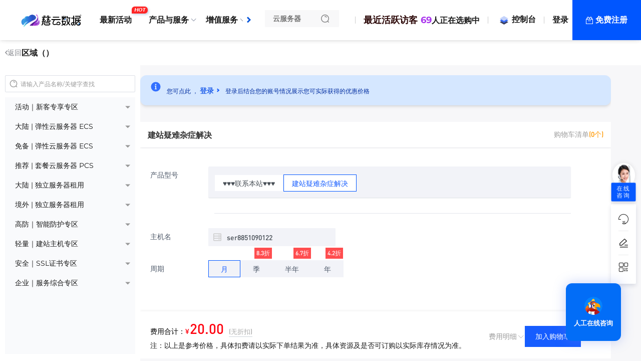

--- FILE ---
content_type: text/html; charset=utf-8
request_url: https://www.zovps.com/cart?action=configureproduct&pid=632
body_size: 24146
content:
<html lang="zh-CN">
<head>
        <meta charset="UTF-8"/>
    <link rel="icon" href="/themes/web/www/upload/local665ad24e9c0ad.png" type="image/x-icon"/>
    <title>咨询、购买、使用，一站式云服务须知 - 售后专区解答您所有疑惑</title>
    <meta name="keywords" content="云服务, 买前咨询, 使用须知, 售后支持, 产品选择, 服务流程, 方案选择, 安全问题, 购买指南, 解决方案"/>
    <meta name="description" content="欢迎来到云服务售后专区，我们精心准备了关于云服务的全方位解答：包括产品选择、购买流程、使用须知等各类常见问题。无论您是云服务新手，还是有特殊需求的老用户，这里都能帮您解答所有疑惑，确保您购买和使用云服务的每一步都更加顺畅、安心。"/>
    <link rel="dns-prefetch" href="https://www.zovps.com">
    <meta name="viewport"
          content="width=device-width, initial-scale=1, maximum-scale=1, user-scalable=no">
    <meta name="applicable-device" content="pc,mobile"/>
    <meta http-equiv="X-UA-Compatible" content="IE=edge,chrome=1"/>
    <meta name="referrer" content="no-referrer-when-downgrade"/>
    <meta name="path" content="https://www.zovps.com/themes/web/www"/>
    <meta property="og:title" content="咨询、购买、使用，一站式云服务须知 - 售后专区解答您所有疑惑"/>
    <meta property="og:keywords" content="云服务, 买前咨询, 使用须知, 售后支持, 产品选择, 服务流程, 方案选择, 安全问题, 购买指南, 解决方案"/>
    <meta property="og:description" content="欢迎来到云服务售后专区，我们精心准备了关于云服务的全方位解答：包括产品选择、购买流程、使用须知等各类常见问题。无论您是云服务新手，还是有特殊需求的老用户，这里都能帮您解答所有疑惑，确保您购买和使用云服务的每一步都更加顺畅、安心。"/>
    <meta property="is:client" content="pc"/>
    <meta property="is:home" content=""/>
    <meta property="viewPath" content="configureproduct"/>
    <meta property="statement" content="已申请软著，盗版必究！"/>
    <link href="/themes/clientarea/default/assets/css/bootstrap.min.css?v=v8.3.2"
      rel="stylesheet" type="text/css"/>
<link rel="stylesheet" type="text/css"
      href="/themes/web/www/static/css/typo.css?v8.3.2"/>
<link rel="stylesheet" type="text/css"
      href="//at.alicdn.com/t/c/font_4334155_zodnrrjlblp.css"/>
<link rel="stylesheet" type="text/css"
      href="/themes/web/www/static/css/nav.css?v8.3.2"/>
<link rel="stylesheet" type="text/css"
      href="/themes/web/www/static/css/footer.css?v8.3.2"/>
<!-- CSS  Test-->
<link rel="stylesheet" type="text/css"
      href="/themes/web/www/static/css/m_index.css?v8.3.2"/>

<!-- SCRIPT  v8.3.2-->
<script src="/themes/web/www/static/script/jquery.min.js?v8.3.2"></script>

<!--//tooltip提示-->
<script src="/themes/web/www/static/script/jTippy.min.js?v8.3.2"></script>

<!--//Alert消息提示和复制-->
<script src="/themes/web/www/static/script/clipboard.min.js?v8.3.2"></script>
<script src="/themes/web/www/static/script/coco-message.js?v8.3.2"></script>

<!--//弹窗提示-->
<link rel="stylesheet" type="text/css"
      href="/themes/web/www/static/css/layer-animate.css?v8.3.2"/>
<script src="/themes/web/www/static/script/method.js?v8.3.2"></script>


<!-- 挂载 CSS全局 文件 -->
<style>:root{--fontsthickness:antialiased; --BodyBackground:#fff; --txtcl:#181818; --buttoncolor:#0052d9; --colorv:#0052d9; --maxwidth:1440px; --minwidth:745px; --padding:64px; --radius:4px; --PcLogo:33px; --MobileLogo:28px; --logocolorv:transparent; --fonts:14px code, Microsoft YaHei, sans-serif; --waplogo:/themes/web/www/upload/local66b59c4f99a3e.png; --logo:/themes/web/www/upload/local66b59c45243ca.png; --whitelogo:/themes/web/www/upload/local665d27d1cac16.png; --logocolorvpadding:0; --darker1:#002ab1; --darker2:#003ec5; --Original:#0052d9; --lighter1:#1466ed; --lighter2:#287aff; --lighter3:#3c8eff; --lighter4:#50a2ff; --lighter5:#64b6ff; --gradient2:linear-gradient(180deg,#0052d9, #002ab1); --gradient1:linear-gradient(180deg,#0052d9, #1466ed); --gradient3:linear-gradient(180deg, #1466ed 0%, #0052d9 64%, #002ab1 100%); --gradient4:linear-gradient(180deg, #287aff 0%, #0052d9 64%, #003ec5 100%); --headColor:rgba(255, 255, 255, 1); --translucentdegree:12px; --navheight:80px; --navfontSize:16px; --navfontWeight:700; --navfontWeight_r:700; --navmodeheight:42px; --navleft_height:268px; --navleft_color:rgba(255, 255, 255, 1); --navleft_banner:url('/themes/web/www/static/picture/remoteL17017764609130.png'); --navright_color:rgba(215, 240, 241, 1); --navright_block:rgba(107, 180, 162, 0.24); --nav_classRow:230px; --nav_register:rgba(0, 86, 255, 1); --nav_registerHover:#FFC107; --wapnavheight:62px; --wapnavColor:transparent; --wapnavleft_height:138px; --wapnavleft_color:#f4f8ff; --wapnavright_color:#fff; --footer_filter:none; --cart_navmax:280px; --productwidth_max:400px; --buyButton:rgba(0, 86, 255, 1); --priceColor:rgba(255, 0, 0, 1); --inventoryColor:rgba(255, 0, 0, 1); --content-w:100%; --cart_mainColor:#165dff; --cart-background:rgb(242, 243, 248); --cart-buttonselect:rgba(10, 96, 235, 1); --cart_btnn_border:rgba(0, 86, 255, 1); --label-w:116px; }</style></head>
<body class="inherit">
<section class="nav-layoutcontainer">
    <div class="horizontal-menu-navbar ">
        <div class="horizontal-menu-navbar-logo">
            <a href="/">
                <img src="/themes/web/www/upload/local66b59c45243ca.png" alt="慈云数据" srcset=""
                     class="horizontal-logosize">
            </a>
        </div>
        <div class="headerBg notransparent translucent"></div>
        <div class="horizontal-menu-navbar-container">
            <div class="horizontal-container-navbar">
                <div class="menu-container-left">
                    <div class="horizontal-menu-navbar-scroll-btn horizontal-menu-scroll-left">
                        <i
                                class="universal icon-arrow-11"></i>
                    </div>
                </div>
                <div class="horizontal-menu-navbar-menu-container">
                    <ul class="horizontal-menu-navbar-menu ">
                                                <li>
                            <a                                href="/newestactivity.html"
                                target="_blank"                             data-key="0"
                            data-childtype="url">
                            最新活动                            <span class="navbar-menu-tag">
                                <i style="background-color:">HOT</i></span>
                                                        </a>
                        </li>
                                                <li>
                            <a                                class="nav-arrow"
                                target="_blank"                             data-key="1"
                            data-childtype="groups">
                            产品与服务                            </a>
                        </li>
                                                <li>
                            <a                                class="nav-arrow"
                                target="_blank"                             data-key="2"
                            data-childtype="nav">
                            增值服务                            </a>
                        </li>
                                                <li>
                            <a                                href="/wuliji.html"
                                target="_blank"                             data-key="3"
                            data-childtype="url">
                            全球服务器                            <span class="navbar-menu-tag">
                                <i style="background-color:">限时疯抢</i></span>
                                                        </a>
                        </li>
                                                <li>
                            <a                                class="nav-arrow"
                                target="_blank"                             data-key="4"
                            data-childtype="page">
                            新闻帮助                            </a>
                        </li>
                                                <li>
                            <a                                class="nav-arrow"
                                target="_blank"                             data-key="5"
                            data-childtype="nav">
                            生态合作                            </a>
                        </li>
                                                <li>
                            <a                                href="https://www.zovps.com/bt.html"
                                target="_blank"                             data-key="6"
                            data-childtype="url">
                            宝塔面板                            <span class="navbar-menu-tag">
                                <i style="background-color:">企业版</i></span>
                                                        </a>
                        </li>
                                                <li>
                            <a                                href="https://monitor.zovps.com/status/all"
                                target="_blank"                             data-key="7"
                            data-childtype="url">
                            节点监控                            </a>
                        </li>
                                                <li>
                            <a                                class="nav-arrow"
                                target="_blank"                             data-key="8"
                            data-childtype="nav">
                            了解我们                            </a>
                        </li>
                        
                    </ul>
                    <span class="underline"></span>
                </div>
                <div class="menu-container-right">
                    <div class="horizontal-menu-navbar-scroll-btn horizontal-menu-scroll-right">
                        <i
                                class="universal icon-arrow-11"></i>
                    </div>
                </div>
            </div>
        </div>
        <div class="horizontal-menu-navbar-search">
            <div class="horizontal-menu-right-container">
                                <div class="input-inner-wrapper">
                    <label class="input-label">
                        <input type="text" placeholder="云服务器"
                               class="search-input">
                        <span class="input-suffix">
                        <i class="search-icon develop sk-sousuo1"></i>
                    </span>
                    </label>
                    <div class="nav-search">
                        <div class="nav-search-body">
                            <div class="nav-search-close">
                                <img alt="关闭" class="close-icon"
                                     src="/themes/web/www/static/picture/remoteL17054789546267.svg">
                            </div>
                            <ul class="nav-search-tabs">
                                <li class="nav-search-tab active"
                                    data-target="all">全部产品
                                </li>
                                <li class="nav-search-tab" data-target="news">
                                    新闻资讯
                                </li>
                                <li class="nav-search-tab" data-target="docs">
                                    帮助文档
                                </li>
                            </ul>
                            <div class="nav-search-input-wrapper">
                                <input type="text" placeholder="云服务器"
                                       class="nav-search-input">
                                <span class="nav-search-input-suffix">
                             <i class="search-icon develop sk-sousuo1"></i>
                         </span>
                            </div>
                            <div class="nav-search-hotProducts">
                                <p class="nav-search-hotProducts-title">
                                    热销推荐</p>
                                <i class="nav-search-hotProducts-icon develop sk-gonggong-xinwenbiaoqian1"></i>
                            </div>
                            <div class="nav-search-recommendation">
                                                                <a href="/cart?fid=16&gid=199"
                                   target="_blank">华东5（宁波）</a>
                                                                <a href="/cart?fid=16&gid=239"
                                   target="_blank">华中3（襄阳）</a>
                                                                <a href="/cart?fid=7&gid=247"
                                   target="_blank">中国大陆-启航型</a>
                                                                <a href="/cart?fid=16&gid=275"
                                   target="_blank">华中3（湖北）</a>
                                                                <a href="/cart?fid=21&gid=281"
                                   target="_blank">GuaiTrust</a>
                                                                <a href="/cart?fid=25&gid=286"
                                   target="_blank">显卡物理机</a>
                                                            </div>
                        </div>
                    </div>
                </div>
                                <div class="navbar-public">
                    <a href=""></a>
                </div>
                <div class="delimiter"></div>
                                <div class="navbar-public">
                    <a href="https://www.zovps.com/cart?fid=24&gid=260"><script id="LA-DATA-WIDGET" crossorigin="anonymous" charset="UTF-8" src="https://v6-widget.51.la/v6/K1TtM22rHYgNQAb5/quote.js?theme=#FD6591,#333333,#2A0606,#AB37EE,#FFFFFF,#FD6591,18&f=18&display=0,1,0,0,0,0,0,0"></script>人正在选购中</a>
                </div>
                <div class="delimiter"></div>
                                <div class="navbar-public">
                    <a href="/clientarea"><svg t="1714659781002" class="icon" viewBox="0 0 1024 1024" version="1.1" xmlns="http://www.w3.org/2000/svg" p-id="2078" width="21" height="21" style="     margin: 0 5px; "><path d="M512 927l414.97-239.58L512 447.83 97.03 687.42z" fill="#3D4265" p-id="2079"></path><path d="M512 751.59L926.97 512 512 272.42 97.03 512z" fill="#386BF3" p-id="2080"></path><path d="M512 576.17l414.97-239.58L512 97 97.03 336.59z" fill="#C3D2FB" p-id="2081"></path></svg>控制台</a>
                </div>
                <div class="delimiter"></div>
                                <div class="navbar-Register">
                    <a href="/login">登录</a>
                </div>
                <a class="navbar-Login" href="/register">
                    免费注册
                </a>
                                <!-- 已登录-->
                            </div>
        </div>
    </div>
    <div class="menu-dropdown-container" style="display: none;"></div>
</section>
<section class="nav-data" style="display:none;height:0;width: 0;">
            <div data-key="1" data-childtype="groups">
                <div class="Submenu-background black">
    <div class="comp_containerw1680p0 comp_container_auto CloseButtonMount">
        <div class="Submenu-container product_services">
            <div class="Submenu-left">
                <div class="Submenu-left-container">
                    <div class="Submenu-menuInfo">
                        <h1 class="Submenu-menuInfo-title">产品与服务</h1>
                        <div class="Submenu-product-tab">
                            <ul class="Submenu-product-list">
                                                                <li class="Submenu-product-name" data-identification="product">
                                    <a>活动｜新客专享专区</a>
                                </li>
                                                                <li class="Submenu-product-name" data-identification="product">
                                    <a>大陆 | 弹性云服务器 ECS</a>
                                </li>
                                                                <li class="Submenu-product-name" data-identification="product">
                                    <a>免备 | 弹性云服务器 ECS</a>
                                </li>
                                                                <li class="Submenu-product-name" data-identification="product">
                                    <a>推荐 | 套餐云服务器 PCS</a>
                                </li>
                                                                <li class="Submenu-product-name" data-identification="product">
                                    <a>大陆 | 独立服务器租用</a>
                                </li>
                                                                <li class="Submenu-product-name" data-identification="product">
                                    <a>境外 | 独立服务器租用</a>
                                </li>
                                                                <li class="Submenu-product-name" data-identification="product">
                                    <a>高防｜智能防护专区</a>
                                </li>
                                                                <li class="Submenu-product-name" data-identification="product">
                                    <a>轻量｜建站主机专区</a>
                                </li>
                                                                <li class="Submenu-product-name" data-identification="product">
                                    <a>安全｜SSL证书专区</a>
                                </li>
                                                                <li class="Submenu-product-name" data-identification="product">
                                    <a>企业｜服务综合专区</a>
                                </li>
                                                            </ul>
                        </div>
                    </div>
                </div>
            </div>
            <div class="Submenu-middle-right">
                <div class="Submenu-right-search">
                    <div class="Submenu-middle-search">
    <div class="Submenu-middle-search-flex">
        <div class="Submenu-middle-search-box">
            <div class="Submenu-middle-search-box-left">
                <i class="Submenu-middle-search-icon develop sk-sousuo1"></i>
                <input class="Submenu-middle-search-text" placeholder="请输入搜索内容" type="text">
            </div>
        </div>
        <div class="Submenu-middle-search-content">
            <ul class="search-right-content">
                                <li>
                    <a atl="云服务器" class="search-right-content-text" href="https://www.zovps.com/cart?fid=16&gid=256">云服务器</a>
                </li>
                                <li>
                    <a atl="CDN" class="search-right-content-text" href="https://www.zovps.com/cart?fid=7&gid=247">CDN</a>
                </li>
                                <li>
                    <a atl="物理机" class="search-right-content-text" href="https://www.zovps.com/cart?fid=11&gid=263">物理机</a>
                </li>
                                <li>
                    <a atl="虚拟主机" class="search-right-content-text" href="https://www.zovps.com/cart?fid=19&gid=158">虚拟主机</a>
                </li>
                            </ul>
        </div>
    </div>
</div>
                </div>
                <div class="Submenu-right-line">
                                        <div class="menu-product-content">
                        <div class="Submenu-middle">
                                                        <div class="Submenu-middle-product">
                                <div class="Submenu-product-content-list">
                                                                        <a href="/cart?fid=6&gid=127" class="list-product-content"  target="\_blank">
                                        <div class="list-product-text-content">
                                            <div class="list-product-title">
                                                                                                <div class="list-product-img">
                                                    <img src="/upload/common/country/CN.png"
                                                         alt="会员开通"
                                                         class="list-product-img-country">
                                                </div>
                                                                                                <span class="list-product-name">会员开通</span>
                                                                                                <span class="list-product-hot">NEW</span>
                                                
                                            </div>
                                            <div class="list-product-desc">解锁尊贵会员之门，开启个性化服务新纪元。享受专属优惠，畅游无界限的数字世界，让每一刻都成为不凡体验。</div>
                                        </div>
                                    </a>
                                                                        <a href="/cart?fid=6&gid=304" class="list-product-content"  target="\_blank">
                                        <div class="list-product-text-content">
                                            <div class="list-product-title">
                                                                                                <div class="list-product-img">
                                                    <img src="/upload/common/country/HK.png"
                                                         alt="新年特价区"
                                                         class="list-product-img-country">
                                                </div>
                                                                                                <span class="list-product-name">新年特价区</span>
                                                                                                <span class="list-product-hot">火爆</span>
                                                
                                            </div>
                                            <div class="list-product-desc"></div>
                                        </div>
                                    </a>
                                                                    </div>
                            </div>
                                                        <div class="Submenu-middle-product">
                                <div class="Submenu-product-content-list">
                                                                        <a href="/cart?fid=16&gid=306" class="list-product-content"  target="\_blank">
                                        <div class="list-product-text-content">
                                            <div class="list-product-title">
                                                                                                <div class="list-product-img">
                                                    <img src="/upload/common/country/CN.png"
                                                         alt="华南2（深圳BGP）"
                                                         class="list-product-img-country">
                                                </div>
                                                                                                <span class="list-product-name">华南2（深圳BGP）</span>
                                                                                                <span class="list-product-hot">畅销</span>
                                                
                                            </div>
                                            <div class="list-product-desc"></div>
                                        </div>
                                    </a>
                                                                        <a href="/cart?fid=16&gid=298" class="list-product-content"  target="\_blank">
                                        <div class="list-product-text-content">
                                            <div class="list-product-title">
                                                                                                <div class="list-product-img">
                                                    <img src="/upload/common/country/CN.png"
                                                         alt="华南1（广州）"
                                                         class="list-product-img-country">
                                                </div>
                                                                                                <span class="list-product-name">华南1（广州）</span>
                                                                                                <span class="list-product-hot">BGP</span>
                                                
                                            </div>
                                            <div class="list-product-desc">广州BGP多线接入，华为云同款线路，智能优化网络，确保稳定性和高可用性，适合复杂业务场景。</div>
                                        </div>
                                    </a>
                                                                        <a href="/cart?fid=16&gid=296" class="list-product-content"  target="\_blank">
                                        <div class="list-product-text-content">
                                            <div class="list-product-title">
                                                                                                <div class="list-product-img">
                                                    <img src="/upload/common/country/CN.png"
                                                         alt="西北1（西安）"
                                                         class="list-product-img-country">
                                                </div>
                                                                                                <span class="list-product-name">西北1（西安）</span>
                                                                                                <span class="list-product-hot">电信</span>
                                                
                                            </div>
                                            <div class="list-product-desc">天翼云同款机房，优质带宽线路</div>
                                        </div>
                                    </a>
                                                                        <a href="/cart?fid=16&gid=256" class="list-product-content"  target="\_blank">
                                        <div class="list-product-text-content">
                                            <div class="list-product-title">
                                                                                                <div class="list-product-img">
                                                    <img src="/upload/common/country/CN.png"
                                                         alt="华中1（十堰）"
                                                         class="list-product-img-country">
                                                </div>
                                                                                                <span class="list-product-name">华中1（十堰）</span>
                                                                                                <span class="list-product-hot">电信</span>
                                                
                                            </div>
                                            <div class="list-product-desc">湖北电信直连，稳定快捷。为企业应用部署寻找指路明灯，助推本地业务蓬勃生长，腾飞快速扩展。</div>
                                        </div>
                                    </a>
                                                                        <a href="/cart?fid=16&gid=199" class="list-product-content"  target="\_blank">
                                        <div class="list-product-text-content">
                                            <div class="list-product-title">
                                                                                                <div class="list-product-img">
                                                    <img src="/upload/common/country/CN.png"
                                                         alt="华东5（宁波）"
                                                         class="list-product-img-country">
                                                </div>
                                                                                                <span class="list-product-name">华东5（宁波）</span>
                                                                                                <span class="list-product-hot">电信</span>
                                                
                                            </div>
                                            <div class="list-product-desc">探索华东宁波企业精品区，尽享现代化办公环境和便捷商务服务，助力您的企业腾飞。</div>
                                        </div>
                                    </a>
                                                                        <a href="/cart?fid=16&gid=223" class="list-product-content"  target="\_blank">
                                        <div class="list-product-text-content">
                                            <div class="list-product-title">
                                                                                                <div class="list-product-img">
                                                    <img src="/upload/common/country/CN.png"
                                                         alt="华北1（北京）"
                                                         class="list-product-img-country">
                                                </div>
                                                                                                <span class="list-product-name">华北1（北京）</span>
                                                                                                <span class="list-product-hot">BGP</span>
                                                
                                            </div>
                                            <div class="list-product-desc">北京BGP轻量云，灵活高效的云服务，提供卓越性能和稳定性，满足各类企业的云计算需求。</div>
                                        </div>
                                    </a>
                                                                        <a href="/cart?fid=16&gid=239" class="list-product-content"  target="\_blank">
                                        <div class="list-product-text-content">
                                            <div class="list-product-title">
                                                                                                <div class="list-product-img">
                                                    <img src="/upload/common/country/CN.png"
                                                         alt="华中3（襄阳）"
                                                         class="list-product-img-country">
                                                </div>
                                                                                                <span class="list-product-name">华中3（襄阳）</span>
                                                                                                <span class="list-product-hot">电信</span>
                                                
                                            </div>
                                            <div class="list-product-desc">支持5M~100M可选，默认1独立IP  
适配Linux/Windows系统，支持宝塔面板部署  
适合建站、开发、代理转发、API接口等日常业务  
轻配置、快部署，低门槛入门首选</div>
                                        </div>
                                    </a>
                                                                        <a href="/cart?fid=16&gid=275" class="list-product-content"  target="\_blank">
                                        <div class="list-product-text-content">
                                            <div class="list-product-title">
                                                                                                <div class="list-product-img">
                                                    <img src="/upload/common/country/CN.png"
                                                         alt="华中3（湖北）"
                                                         class="list-product-img-country">
                                                </div>
                                                                                                <span class="list-product-name">华中3（湖北）</span>
                                                                                                <span class="list-product-hot">电信</span>
                                                
                                            </div>
                                            <div class="list-product-desc"></div>
                                        </div>
                                    </a>
                                                                    </div>
                            </div>
                                                        <div class="Submenu-middle-product">
                                <div class="Submenu-product-content-list">
                                                                        <a href="/cart?fid=20&gid=274" class="list-product-content"  target="\_blank">
                                        <div class="list-product-text-content">
                                            <div class="list-product-title">
                                                                                                <div class="list-product-img">
                                                    <img src="/upload/common/country/SG.png"
                                                         alt="新加坡专区"
                                                         class="list-product-img-country">
                                                </div>
                                                                                                <span class="list-product-name">新加坡专区</span>
                                                                                                <span class="list-product-hot">活动</span>
                                                
                                            </div>
                                            <div class="list-product-desc">支持Linux/Windows系统，默认独立IP  
适用建站、电商、爬虫、游戏等多场景  
稳定高速，适合中大型项目部署</div>
                                        </div>
                                    </a>
                                                                        <a href="/cart?fid=20&gid=270" class="list-product-content"  target="\_blank">
                                        <div class="list-product-text-content">
                                            <div class="list-product-title">
                                                                                                <div class="list-product-img">
                                                    <img src="/upload/common/country/HK.png"
                                                         alt="香港专区"
                                                         class="list-product-img-country">
                                                </div>
                                                                                                <span class="list-product-name">香港专区</span>
                                                                                                <span class="list-product-hot">畅销</span>
                                                
                                            </div>
                                            <div class="list-product-desc">香港精品CTGNet+CN2GIA线路 稳定极速，国内延迟25ms左右，拒绝绕路，拒绝不稳定，高峰0丢包。</div>
                                        </div>
                                    </a>
                                                                        <a href="/cart?fid=20&gid=271" class="list-product-content"  target="\_blank">
                                        <div class="list-product-text-content">
                                            <div class="list-product-title">
                                                                                                <div class="list-product-img">
                                                    <img src="/upload/common/country/US.png"
                                                         alt="美国专区"
                                                         class="list-product-img-country">
                                                </div>
                                                                                                <span class="list-product-name">美国专区</span>
                                                                                                <span class="list-product-hot">推荐</span>
                                                
                                            </div>
                                            <div class="list-product-desc">高防100G起，支持抗CC/UDP/DDoS攻击  
独享带宽，5M~100M可选，低延迟高稳定  
默认1独立IP，可选IPv6，支持多IP扩展  
兼容Windows/Linux系统，支持宝塔面板一键部署  
适合建站、爬虫、电商、挂机、跨境业务等多种场景</div>
                                        </div>
                                    </a>
                                                                        <a href="/cart?fid=20&gid=228" class="list-product-content"  target="\_blank">
                                        <div class="list-product-text-content">
                                            <div class="list-product-title">
                                                                                                <div class="list-product-img">
                                                    <img src="/upload/common/country/KR.png"
                                                         alt="韩国一区"
                                                         class="list-product-img-country">
                                                </div>
                                                                                                <span class="list-product-name">韩国一区</span>
                                                                                                <span class="list-product-hot">NEW</span>
                                                
                                            </div>
                                            <div class="list-product-desc">韩国CN2是一款优质的云服务产品，提供高速、稳定且安全的云存储和计算功能，满足您对高性能云服务的所有需求。</div>
                                        </div>
                                    </a>
                                                                        <a href="/cart?fid=20&gid=297" class="list-product-content"  target="\_blank">
                                        <div class="list-product-text-content">
                                            <div class="list-product-title">
                                                                                                <div class="list-product-img">
                                                    <img src="/upload/common/country/JP.png"
                                                         alt="日本一区"
                                                         class="list-product-img-country">
                                                </div>
                                                                                                <span class="list-product-name">日本一区</span>
                                                                                                <span class="list-product-hot">NEW</span>
                                                
                                            </div>
                                            <div class="list-product-desc">【高端系列】日本三网直连优化回程
日本优质机房，三网骨干直连，宽带质量优秀，提供有限的防御环节。</div>
                                        </div>
                                    </a>
                                                                    </div>
                            </div>
                                                        <div class="Submenu-middle-product">
                                <div class="Submenu-product-content-list">
                                                                        <a href="/cart?fid=24&gid=260" class="list-product-content"  target="\_blank">
                                        <div class="list-product-text-content">
                                            <div class="list-product-title">
                                                                                                <div class="list-product-img">
                                                    <img src="/upload/common/country/CN.png"
                                                         alt="湖北精品套餐云"
                                                         class="list-product-img-country">
                                                </div>
                                                                                                <span class="list-product-name">湖北精品套餐云</span>
                                                                                                <span class="list-product-hot">火爆</span>
                                                
                                            </div>
                                            <div class="list-product-desc">湖北精品套餐云服务器，提供高效稳定、安全可靠的云计算服务。满足您的各种业务需求，让数据流动更加顺畅。</div>
                                        </div>
                                    </a>
                                                                        <a href="/cart?fid=24&gid=251" class="list-product-content"  target="\_blank">
                                        <div class="list-product-text-content">
                                            <div class="list-product-title">
                                                                                                <div class="list-product-img">
                                                    <img src="/upload/common/country/HK.png"
                                                         alt="香港极速套餐云"
                                                         class="list-product-img-country">
                                                </div>
                                                                                                <span class="list-product-name">香港极速套餐云</span>
                                                                                                <span class="list-product-hot">畅销</span>
                                                
                                            </div>
                                            <div class="list-product-desc">香港极速套餐云服务，提供高性能、高可用和可弹性扩展的云服务设施，助您在全球范围内快速部署和管理业务。</div>
                                        </div>
                                    </a>
                                                                        <a href="/cart?fid=24&gid=224" class="list-product-content"  target="\_blank">
                                        <div class="list-product-text-content">
                                            <div class="list-product-title">
                                                                                                <div class="list-product-img">
                                                    <img src="/upload/common/country/CN.png"
                                                         alt="广州LCS 套餐云"
                                                         class="list-product-img-country">
                                                </div>
                                                                                                <span class="list-product-name">广州LCS 套餐云</span>
                                                                                                <span class="list-product-hot">最新</span>
                                                
                                            </div>
                                            <div class="list-product-desc">BGP多线接入，南方访问低延迟，稳定不掉线  
轻量级配置，资源灵活，适合中小项目部署  
独享带宽，支持5M~100M，默认1个独立IP  
支持宝塔面板，兼容Windows/Linux系统  
适用个人建站、企业官网、接口服务、远程办公等场景  
高性价比，入门首选，随开随用</div>
                                        </div>
                                    </a>
                                                                        <a href="/cart?fid=24&gid=254" class="list-product-content"  target="\_blank">
                                        <div class="list-product-text-content">
                                            <div class="list-product-title">
                                                                                                <div class="list-product-img">
                                                    <img src="/upload/common/country/US.png"
                                                         alt="美国精品套餐云"
                                                         class="list-product-img-country">
                                                </div>
                                                                                                <span class="list-product-name">美国精品套餐云</span>
                                                                                                <span class="list-product-hot">活动</span>
                                                
                                            </div>
                                            <div class="list-product-desc">体验极速上网，美国大宽带套餐云，无缝连接，随时随地畅享高速服务。</div>
                                        </div>
                                    </a>
                                                                        <a href="/cart?fid=24&gid=257" class="list-product-content"  target="\_blank">
                                        <div class="list-product-text-content">
                                            <div class="list-product-title">
                                                                                                <div class="list-product-img">
                                                    <img src="/upload/common/country/IR.png"
                                                         alt="AWS服务器"
                                                         class="list-product-img-country">
                                                </div>
                                                                                                <span class="list-product-name">AWS服务器</span>
                                                                                                <span class="list-product-hot">畅销</span>
                                                
                                            </div>
                                            <div class="list-product-desc">AWS服务器，全球领先的云服务平台，提供强大的计算能力，无与伦比的扩展性，以及安全可靠的数据存储，助力您的业务无限扩展。</div>
                                        </div>
                                    </a>
                                                                        <a href="/cart?fid=24&gid=258" class="list-product-content"  target="\_blank">
                                        <div class="list-product-text-content">
                                            <div class="list-product-title">
                                                                                                <div class="list-product-img">
                                                    <img src="/upload/common/country/BB.png"
                                                         alt="阿里国际服务器"
                                                         class="list-product-img-country">
                                                </div>
                                                                                                <span class="list-product-name">阿里国际服务器</span>
                                                                                                <span class="list-product-hot">活动</span>
                                                
                                            </div>
                                            <div class="list-product-desc">阿里国际服务器，全球覆盖，稳定可靠。提供强大的计算能力，满足您的数据处理需求，保障业务无缝运行。</div>
                                        </div>
                                    </a>
                                                                        <a href="/cart?fid=24&gid=305" class="list-product-content"  target="\_blank">
                                        <div class="list-product-text-content">
                                            <div class="list-product-title">
                                                                                                <div class="list-product-img">
                                                    <img src="/upload/common/country/US.png"
                                                         alt="美国家宽ISP"
                                                         class="list-product-img-country">
                                                </div>
                                                                                                <span class="list-product-name">美国家宽ISP</span>
                                                                                                <span class="list-product-hot">畅销</span>
                                                
                                            </div>
                                            <div class="list-product-desc"></div>
                                        </div>
                                    </a>
                                                                    </div>
                            </div>
                                                        <div class="Submenu-middle-product">
                                <div class="Submenu-product-content-list">
                                                                        <a href="/cart?fid=11&gid=299" class="list-product-content"  target="\_blank">
                                        <div class="list-product-text-content">
                                            <div class="list-product-title">
                                                                                                <div class="list-product-img">
                                                    <img src="/upload/common/country/CN.png"
                                                         alt="华南 · 广州 | BGP"
                                                         class="list-product-img-country">
                                                </div>
                                                                                                <span class="list-product-name">华南 · 广州 | BGP</span>
                                                                                                <span class="list-product-hot">畅销</span>
                                                
                                            </div>
                                            <div class="list-product-desc">优质高端体验、100%性能释放、大厂BGP专线接入，适合无攻击业务</div>
                                        </div>
                                    </a>
                                                                        <a href="/cart?fid=11&gid=291" class="list-product-content"  target="\_blank">
                                        <div class="list-product-text-content">
                                            <div class="list-product-title">
                                                                                                <div class="list-product-img">
                                                    <img src="/upload/common/country/CN.png"
                                                         alt="湖北高防 | 中国大陆"
                                                         class="list-product-img-country">
                                                </div>
                                                                                                <span class="list-product-name">湖北高防 | 中国大陆</span>
                                                                                                <span class="list-product-hot">畅销</span>
                                                
                                            </div>
                                            <div class="list-product-desc">湖北电信物理机：为您提供高效稳定、安全可靠的专属计算环境，助力数据处理与存储，保障业务顺畅运行。</div>
                                        </div>
                                    </a>
                                                                        <a href="/cart?fid=11&gid=272" class="list-product-content"  target="\_blank">
                                        <div class="list-product-text-content">
                                            <div class="list-product-title">
                                                                                                <div class="list-product-img">
                                                    <img src="/upload/common/country/CN.png"
                                                         alt="四川 · 成都 | 西信"
                                                         class="list-product-img-country">
                                                </div>
                                                                                                <span class="list-product-name">四川 · 成都 | 西信</span>
                                                                                                <span class="list-product-hot">推荐</span>
                                                
                                            </div>
                                            <div class="list-product-desc">西信核心机房，成都本地优质资源，安全稳定  
优选回程，双路电力+高性能网络保障  
适合办公系统、私有云、数据库等持续在线业务  
默认独立IP，支持多IP配置，企业级推荐</div>
                                        </div>
                                    </a>
                                                                        <a href="/cart?fid=11&gid=276" class="list-product-content"  target="\_blank">
                                        <div class="list-product-text-content">
                                            <div class="list-product-title">
                                                                                                <div class="list-product-img">
                                                    <img src="/upload/common/country/CN.png"
                                                         alt="浙江金华电信"
                                                         class="list-product-img-country">
                                                </div>
                                                                                                <span class="list-product-name">浙江金华电信</span>
                                                                                                <span class="list-product-hot">畅销</span>
                                                
                                            </div>
                                            <div class="list-product-desc">浙江金华电信节点，优质南方网络环境，回程稳定  
高性能整机配置，计算力强，满足多类场景部署需求  
适合建站、电商、数据库、远程办公等长期在线业务  
默认独立IP，支持多IP扩展，高性价比之选</div>
                                        </div>
                                    </a>
                                                                        <a href="/cart?fid=11&gid=221" class="list-product-content"  target="\_blank">
                                        <div class="list-product-text-content">
                                            <div class="list-product-title">
                                                                                                <div class="list-product-img">
                                                    <img src="/upload/common/country/CN.png"
                                                         alt="镇江电信"
                                                         class="list-product-img-country">
                                                </div>
                                                                                                <span class="list-product-name">镇江电信</span>
                                                                                                <span class="list-product-hot">畅销</span>
                                                
                                            </div>
                                            <div class="list-product-desc">高性能、稳定可靠的镇江电信物理机，满足您的所有业务需求，提供卓越的网络连接和强大的计算能力。</div>
                                        </div>
                                    </a>
                                                                        <a href="/cart?fid=11&gid=216" class="list-product-content"  target="\_blank">
                                        <div class="list-product-text-content">
                                            <div class="list-product-title">
                                                                                                <div class="list-product-img">
                                                    <img src="/upload/common/country/CN.png"
                                                         alt="湖北电信"
                                                         class="list-product-img-country">
                                                </div>
                                                                                                <span class="list-product-name">湖北电信</span>
                                                                                                <span class="list-product-hot">最新</span>
                                                
                                            </div>
                                            <div class="list-product-desc">湖北电信物理机：为您提供高效稳定、安全可靠的专属计算环境，助力数据处理与存储，保障业务顺畅运行。</div>
                                        </div>
                                    </a>
                                                                        <a href="/cart?fid=11&gid=240" class="list-product-content"  target="\_blank">
                                        <div class="list-product-text-content">
                                            <div class="list-product-title">
                                                                                                <div class="list-product-img">
                                                    <img src="/upload/common/country/CN.png"
                                                         alt="襄阳电信"
                                                         class="list-product-img-country">
                                                </div>
                                                                                                <span class="list-product-name">襄阳电信</span>
                                                                                                <span class="list-product-hot">畅销</span>
                                                
                                            </div>
                                            <div class="list-product-desc">湖北襄阳新机上新！活动价！免费测试！续费同价！600G防御</div>
                                        </div>
                                    </a>
                                                                        <a href="/cart?fid=11&gid=203" class="list-product-content"  target="\_blank">
                                        <div class="list-product-text-content">
                                            <div class="list-product-title">
                                                                                                <div class="list-product-img">
                                                    <img src="/upload/common/country/CN.png"
                                                         alt="宁波高防"
                                                         class="list-product-img-country">
                                                </div>
                                                                                                <span class="list-product-name">宁波高防</span>
                                                                                                <span class="list-product-hot">特惠</span>
                                                
                                            </div>
                                            <div class="list-product-desc">宁波高防物理机：卓越的安全性、稳定性，为您提供一流的云服务，驱动业务无限可能。</div>
                                        </div>
                                    </a>
                                                                        <a href="/cart?fid=11&gid=231" class="list-product-content"  target="\_blank">
                                        <div class="list-product-text-content">
                                            <div class="list-product-title">
                                                                                                <div class="list-product-img">
                                                    <img src="/upload/common/country/CN.png"
                                                         alt="宁波BGP"
                                                         class="list-product-img-country">
                                                </div>
                                                                                                <span class="list-product-name">宁波BGP</span>
                                                                                                <span class="list-product-hot">畅销</span>
                                                
                                            </div>
                                            <div class="list-product-desc">宁波BGP物理机：稳定强大，低延迟接入，确保您的数据顺畅无阻地全球传输。</div>
                                        </div>
                                    </a>
                                                                        <a href="/cart?fid=11&gid=230" class="list-product-content"  target="\_blank">
                                        <div class="list-product-text-content">
                                            <div class="list-product-title">
                                                                                                <div class="list-product-img">
                                                    <img src="/upload/common/country/CN.png"
                                                         alt="宁波沃防"
                                                         class="list-product-img-country">
                                                </div>
                                                                                                <span class="list-product-name">宁波沃防</span>
                                                                                                <span class="list-product-hot">推荐</span>
                                                
                                            </div>
                                            <div class="list-product-desc">宁波沃防物理机，提供卓越的计算能力和存储能力，强化企业数据安全，让你的业务运行如风驰电掣。</div>
                                        </div>
                                    </a>
                                                                        <a href="/cart?fid=11&gid=204" class="list-product-content"  target="\_blank">
                                        <div class="list-product-text-content">
                                            <div class="list-product-title">
                                                                                                <div class="list-product-img">
                                                    <img src="/upload/common/country/CN.png"
                                                         alt="宁波精防"
                                                         class="list-product-img-country">
                                                </div>
                                                                                                <span class="list-product-name">宁波精防</span>
                                                                                                <span class="list-product-hot">NEW</span>
                                                
                                            </div>
                                            <div class="list-product-desc">宁波精品物理机，专为大数据处理设计。极速稳定，无延迟，让您的业务运行更为流畅！</div>
                                        </div>
                                    </a>
                                                                        <a href="/cart?fid=11&gid=277" class="list-product-content"  target="\_blank">
                                        <div class="list-product-text-content">
                                            <div class="list-product-title">
                                                                                                <div class="list-product-img">
                                                    <img src="/upload/common/country/CN.png"
                                                         alt="山东BGP"
                                                         class="list-product-img-country">
                                                </div>
                                                                                                <span class="list-product-name">山东BGP</span>
                                                                                                <span class="list-product-hot">高防</span>
                                                
                                            </div>
                                            <div class="list-product-desc">山东BGP线路，智能多线接入，南北访问速度均衡  
回程优化，延迟低、丢包少，稳定不掉线  
适合电商、接口转发、挂机项目、数据采集等用途  
独立IP，配置灵活，适合稳定长期部署</div>
                                        </div>
                                    </a>
                                                                        <a href="/cart?fid=11&gid=279" class="list-product-content"  target="\_blank">
                                        <div class="list-product-text-content">
                                            <div class="list-product-title">
                                                                                                <div class="list-product-img">
                                                    <img src="/upload/common/country/CN.png"
                                                         alt="温州BGP"
                                                         class="list-product-img-country">
                                                </div>
                                                                                                <span class="list-product-name">温州BGP</span>
                                                                                                <span class="list-product-hot">HOT</span>
                                                
                                            </div>
                                            <div class="list-product-desc">温州本地优质BGP线路，回程稳定，适配全国业务流量  
支持多IP拓展，适合建站、电商、分销系统等多种场景  
高性能硬件配置，适合中小企业部署使用  
独享资源，交付快速，长期使用稳定</div>
                                        </div>
                                    </a>
                                                                        <a href="/cart?fid=11&gid=278" class="list-product-content"  target="\_blank">
                                        <div class="list-product-text-content">
                                            <div class="list-product-title">
                                                                                                <div class="list-product-img">
                                                    <img src="/upload/common/country/CN.png"
                                                         alt="杭州动态BGP"
                                                         class="list-product-img-country">
                                                </div>
                                                                                                <span class="list-product-name">杭州动态BGP</span>
                                                                                                <span class="list-product-hot">NEW</span>
                                                
                                            </div>
                                            <div class="list-product-desc">杭州高防BGP线路，智能调度，防护稳定，回程优选  
支持防御各类CC/UDP攻击，适合高安全需求场景  
默认独立IP，支持多IP添加，建站挂机皆适用  
适合金融、电商、游戏、跨境应用等核心业务部署</div>
                                        </div>
                                    </a>
                                                                        <a href="/cart?fid=11&gid=280" class="list-product-content"  target="\_blank">
                                        <div class="list-product-text-content">
                                            <div class="list-product-title">
                                                                                                <div class="list-product-img">
                                                    <img src="/upload/common/country/CN.png"
                                                         alt="台州BGP"
                                                         class="list-product-img-country">
                                                </div>
                                                                                                <span class="list-product-name">台州BGP</span>
                                                                                                <span class="list-product-hot">最新</span>
                                                
                                            </div>
                                            <div class="list-product-desc">台州本地BGP线路，回程稳定，南方访问速度快  
硬件配置灵活，适配网站、API接口、挂机、数据转发等业务  
支持多IP，默认独立IP，性价比高、部署方便  
适合个人开发者与企业多场景轻量使用</div>
                                        </div>
                                    </a>
                                                                        <a href="/cart?fid=11&gid=300" class="list-product-content"  target="\_blank">
                                        <div class="list-product-text-content">
                                            <div class="list-product-title">
                                                                                                <div class="list-product-img">
                                                    <img src="/upload/common/country/CN.png"
                                                         alt="西安电信"
                                                         class="list-product-img-country">
                                                </div>
                                                                                                <span class="list-product-name">西安电信</span>
                                                                                                <span class="list-product-hot">畅销</span>
                                                
                                            </div>
                                            <div class="list-product-desc">陕西西安本地电信节点，低延迟高稳定性，金牌+E5系列CPU，领先同行一代！</div>
                                        </div>
                                    </a>
                                                                        <a href="/cart?fid=11&gid=302" class="list-product-content"  target="\_blank">
                                        <div class="list-product-text-content">
                                            <div class="list-product-title">
                                                                                                <div class="list-product-img">
                                                    <img src="/upload/common/country/CN.png"
                                                         alt="成都移动"
                                                         class="list-product-img-country">
                                                </div>
                                                                                                <span class="list-product-name">成都移动</span>
                                                                                                <span class="list-product-hot">活动</span>
                                                
                                            </div>
                                            <div class="list-product-desc">成都本地西云移动节点，Xeon v3款高性能物理机！</div>
                                        </div>
                                    </a>
                                                                    </div>
                            </div>
                                                        <div class="Submenu-middle-product">
                                <div class="Submenu-product-content-list">
                                                                        <a href="/cart?fid=25&gid=283" class="list-product-content"  target="\_blank">
                                        <div class="list-product-text-content">
                                            <div class="list-product-title">
                                                                                                <div class="list-product-img">
                                                    <img src="/upload/common/country/HK.png"
                                                         alt="宿主机服务器"
                                                         class="list-product-img-country">
                                                </div>
                                                                                                <span class="list-product-name">宿主机服务器</span>
                                                                                                <span class="list-product-hot">畅销</span>
                                                
                                            </div>
                                            <div class="list-product-desc"></div>
                                        </div>
                                    </a>
                                                                        <a href="/cart?fid=25&gid=284" class="list-product-content"  target="\_blank">
                                        <div class="list-product-text-content">
                                            <div class="list-product-title">
                                                                                                <div class="list-product-img">
                                                    <img src="/upload/common/country/HK.png"
                                                         alt="境外物理机"
                                                         class="list-product-img-country">
                                                </div>
                                                                                                <span class="list-product-name">境外物理机</span>
                                                                                                <span class="list-product-hot">畅销</span>
                                                
                                            </div>
                                            <div class="list-product-desc"></div>
                                        </div>
                                    </a>
                                                                        <a href="/cart?fid=25&gid=285" class="list-product-content"  target="\_blank">
                                        <div class="list-product-text-content">
                                            <div class="list-product-title">
                                                                                                <div class="list-product-img">
                                                    <img src="/upload/common/country/HK.png"
                                                         alt="大带宽物理机"
                                                         class="list-product-img-country">
                                                </div>
                                                                                                <span class="list-product-name">大带宽物理机</span>
                                                                                                <span class="list-product-hot">推荐</span>
                                                
                                            </div>
                                            <div class="list-product-desc"></div>
                                        </div>
                                    </a>
                                                                        <a href="/cart?fid=25&gid=286" class="list-product-content"  target="\_blank">
                                        <div class="list-product-text-content">
                                            <div class="list-product-title">
                                                                                                <div class="list-product-img">
                                                    <img src="/upload/common/country/HK.png"
                                                         alt="显卡物理机"
                                                         class="list-product-img-country">
                                                </div>
                                                                                                <span class="list-product-name">显卡物理机</span>
                                                                                                <span class="list-product-hot">最新</span>
                                                
                                            </div>
                                            <div class="list-product-desc"></div>
                                        </div>
                                    </a>
                                                                        <a href="/cart?fid=25&gid=287" class="list-product-content"  target="\_blank">
                                        <div class="list-product-text-content">
                                            <div class="list-product-title">
                                                                                                <div class="list-product-img">
                                                    <img src="/upload/common/country/HK.png"
                                                         alt="高配物理机"
                                                         class="list-product-img-country">
                                                </div>
                                                                                                <span class="list-product-name">高配物理机</span>
                                                                                                <span class="list-product-hot">推荐</span>
                                                
                                            </div>
                                            <div class="list-product-desc"></div>
                                        </div>
                                    </a>
                                                                        <a href="/cart?fid=25&gid=288" class="list-product-content"  target="\_blank">
                                        <div class="list-product-text-content">
                                            <div class="list-product-title">
                                                                                                <div class="list-product-img">
                                                    <img src="/upload/common/country/HK.png"
                                                         alt="站群物理机"
                                                         class="list-product-img-country">
                                                </div>
                                                                                                <span class="list-product-name">站群物理机</span>
                                                                                                <span class="list-product-hot">推荐</span>
                                                
                                            </div>
                                            <div class="list-product-desc"></div>
                                        </div>
                                    </a>
                                                                        <a href="/cart?fid=25&gid=303" class="list-product-content"  target="\_blank">
                                        <div class="list-product-text-content">
                                            <div class="list-product-title">
                                                                                                <span class="list-product-name">韩国江南KT</span>
                                                
                                            </div>
                                            <div class="list-product-desc"></div>
                                        </div>
                                    </a>
                                                                    </div>
                            </div>
                                                        <div class="Submenu-middle-product">
                                <div class="Submenu-product-content-list">
                                                                        <a href="/cart?fid=7&gid=289" class="list-product-content"  target="\_blank">
                                        <div class="list-product-text-content">
                                            <div class="list-product-title">
                                                                                                <span class="list-product-name">中国大陆-SCDN</span>
                                                                                                <span class="list-product-hot">火爆</span>
                                                
                                            </div>
                                            <div class="list-product-desc"></div>
                                        </div>
                                    </a>
                                                                        <a href="/cart?fid=7&gid=247" class="list-product-content"  target="\_blank">
                                        <div class="list-product-text-content">
                                            <div class="list-product-title">
                                                                                                <span class="list-product-name">中国大陆-启航型</span>
                                                                                                <span class="list-product-hot">畅销</span>
                                                
                                            </div>
                                            <div class="list-product-desc">全球CDN-境内加境外 域名需要备案</div>
                                        </div>
                                    </a>
                                                                        <a href="/cart?fid=7&gid=144" class="list-product-content"  target="\_blank">
                                        <div class="list-product-text-content">
                                            <div class="list-product-title">
                                                                                                <span class="list-product-name">新版系统国外CDN</span>
                                                                                                <span class="list-product-hot">火爆</span>
                                                
                                            </div>
                                            <div class="list-product-desc"></div>
                                        </div>
                                    </a>
                                                                        <a href="/cart?fid=7&gid=207" class="list-product-content"  target="\_blank">
                                        <div class="list-product-text-content">
                                            <div class="list-product-title">
                                                                                                <span class="list-product-name">【企业级】专属定制CDN</span>
                                                
                                            </div>
                                            <div class="list-product-desc"></div>
                                        </div>
                                    </a>
                                                                    </div>
                            </div>
                                                        <div class="Submenu-middle-product">
                                <div class="Submenu-product-content-list">
                                                                        <a href="/cart?fid=19&gid=158" class="list-product-content"  target="\_blank">
                                        <div class="list-product-text-content">
                                            <div class="list-product-title">
                                                                                                <span class="list-product-name">美国专区</span>
                                                
                                            </div>
                                            <div class="list-product-desc"></div>
                                        </div>
                                    </a>
                                                                        <a href="/cart?fid=19&gid=159" class="list-product-content"  target="\_blank">
                                        <div class="list-product-text-content">
                                            <div class="list-product-title">
                                                                                                <span class="list-product-name">香港专区</span>
                                                
                                            </div>
                                            <div class="list-product-desc"></div>
                                        </div>
                                    </a>
                                                                    </div>
                            </div>
                                                        <div class="Submenu-middle-product">
                                <div class="Submenu-product-content-list">
                                                                        <a href="/cart?fid=21&gid=281" class="list-product-content"  target="\_blank">
                                        <div class="list-product-text-content">
                                            <div class="list-product-title">
                                                                                                <span class="list-product-name">GuaiTrust</span>
                                                                                                <span class="list-product-hot">GuaiTrust</span>
                                                
                                            </div>
                                            <div class="list-product-desc"></div>
                                        </div>
                                    </a>
                                                                        <a href="/cart?fid=21&gid=282" class="list-product-content"  target="\_blank">
                                        <div class="list-product-text-content">
                                            <div class="list-product-title">
                                                                                                <span class="list-product-name">Certum</span>
                                                                                                <span class="list-product-hot">Certum</span>
                                                
                                            </div>
                                            <div class="list-product-desc"></div>
                                        </div>
                                    </a>
                                                                        <a href="/cart?fid=21&gid=208" class="list-product-content"  target="\_blank">
                                        <div class="list-product-text-content">
                                            <div class="list-product-title">
                                                                                                <span class="list-product-name">SSL证书-手签</span>
                                                
                                            </div>
                                            <div class="list-product-desc"></div>
                                        </div>
                                    </a>
                                                                    </div>
                            </div>
                                                        <div class="Submenu-middle-product">
                                <div class="Submenu-product-content-list">
                                                                        <a href="/cart?fid=1&gid=130" class="list-product-content"  target="\_blank">
                                        <div class="list-product-text-content">
                                            <div class="list-product-title">
                                                                                                <span class="list-product-name">其他服务</span>
                                                
                                            </div>
                                            <div class="list-product-desc"></div>
                                        </div>
                                    </a>
                                                                        <a href="/cart?fid=1&gid=133" class="list-product-content"  target="\_blank">
                                        <div class="list-product-text-content">
                                            <div class="list-product-title">
                                                                                                <span class="list-product-name">企业服务</span>
                                                
                                            </div>
                                            <div class="list-product-desc"></div>
                                        </div>
                                    </a>
                                                                        <a href="/cart?fid=1&gid=237" class="list-product-content"  target="\_blank">
                                        <div class="list-product-text-content">
                                            <div class="list-product-title">
                                                                                                <span class="list-product-name">托管机房</span>
                                                
                                            </div>
                                            <div class="list-product-desc"></div>
                                        </div>
                                    </a>
                                                                        <a href="/cart?fid=1&gid=259" class="list-product-content"  target="\_blank">
                                        <div class="list-product-text-content">
                                            <div class="list-product-title">
                                                                                                <span class="list-product-name">平台合作程序</span>
                                                
                                            </div>
                                            <div class="list-product-desc"></div>
                                        </div>
                                    </a>
                                                                    </div>
                            </div>
                                                    </div>
                                            </div>
                </div>
            </div>
        </div>
    </div>
</div>
            </div>
            <div data-key="2" data-childtype="nav">
                <div class="Submenu-background black open">
    <div class="comp_containerw1680p0 comp_container_auto CloseButtonMount">
        <div class="Submenu-container">
                        <div class="Submenu-left">
                <div class="Submenu-left-container">
                    <div class="Submenu-menuInfo-container">
                    <div class="Submenu-menuInfo">
                        <h1 class="Submenu-menuInfo-title">增值服务</h1>
                        <p class="Submenu-desc">我们为您提供全方位的支持与服务，确保您在使用我们的云服务时无忧无虑。</p>
                    </div>
                    <div class="Submenu-button" alt="其他信息">
                                            </div>
                    </div>
                    <div class="Submenu-contact" alt="联系信息">
                                                <a class="contact-line" href="tel:售后:400-801-9632或售前:400-801-9914" target="\_blank" title="phone ">
                            <i class="icon-contact develop sk-tonghua"></i>
                        <span class="contact-title">服务热线:</span>
                        <span class="contact-val">售后:400-801-9632或售前:400-801-9914</span>
                        </a>
                                                <a class="contact-line" href="mailto:ciyunidc@ciyunshuju.com" target="\_blank" title="mailbox ">
                            <i class="icon-contact develop sk-youxiang"></i>
                        <span class="contact-title">邮箱:</span>
                        <span class="contact-val">ciyunidc@ciyunshuju.com</span>
                        </a>
                                            </div>
                </div>
            </div>
                        <div class="Submenu-middle-right">
                <div class="Submenu-right-line">
                    <div class="Submenu-middle">
                        <div class="Submenu-middle-content">
                                                        <a href="/Points.html" class="Submenu-item"  target="\_blank">
                                <div class="Submenu-item-title">
                                    <span class="Submenu-title">积分任务</span>
                                                                    </div>
                                <span class="Submenu-desc">一次推广，永久收益 邀请好友注册，最高可获25%推广返利</span>
                            </a>
                                                        <a href="/cdn.html" class="Submenu-item"  target="\_blank">
                                <div class="Submenu-item-title">
                                    <span class="Submenu-title">EdgeScdn</span>
                                                                        <span class="Submenu-tag" style="color:;border-color: ;">安全</span>
                                                                    </div>
                                <span class="Submenu-desc">CNAME方式分钟级接入防护，全球低延迟，提供高可用网站CDN加速服务。</span>
                            </a>
                                                        <a href="/Hubeis.html" class="Submenu-item"  target="\_blank">
                                <div class="Submenu-item-title">
                                    <span class="Submenu-title">湖北电信物理机</span>
                                                                    </div>
                                <span class="Submenu-desc">十堰武当云谷数据中心 | 高性能物理服务器租用</span>
                            </a>
                                                        <a href="/whois.html" class="Submenu-item"  target="\_blank">
                                <div class="Submenu-item-title">
                                    <span class="Submenu-title">选域名-来慈云</span>
                                                                    </div>
                                <span class="Submenu-desc">智能时代，域名创造更多应用场景</span>
                            </a>
                                                        <a href="/icpes.html" class="Submenu-item"  target="\_blank">
                                <div class="Submenu-item-title">
                                    <span class="Submenu-title">ICP许可代办</span>
                                                                    </div>
                                <span class="Submenu-desc">全程无须您亲自到场/双向快递、极速拿照</span>
                            </a>
                                                        <a href="/ssl.html" class="Submenu-item"  target="\_blank">
                                <div class="Submenu-item-title">
                                    <span class="Submenu-title">SSL证书</span>
                                                                    </div>
                                <span class="Submenu-desc">保护网站安全可信，数据不再“裸奔” 防窃取-防篡改-防劫持-防钓鱼假冒</span>
                            </a>
                                                        <a href="/lecdn.html" class="Submenu-item"  target="\_blank">
                                <div class="Submenu-item-title">
                                    <span class="Submenu-title">CDN系统授权</span>
                                                                    </div>
                                <span class="Submenu-desc">自研CDN系统，基于openresty核心平台重建适合站点使用的防御组件，为建站用户提供高效的防御工具和完整的可视化管理系统，实现企业级网站安全防护与加速。</span>
                            </a>
                                                        <a href="/Shanghai.html" class="Submenu-item"  target="\_blank">
                                <div class="Submenu-item-title">
                                    <span class="Submenu-title">上海云服务器</span>
                                                                    </div>
                                <span class="Submenu-desc">专业的技术支持，稳定的服务保障，助力您的业务腾飞</span>
                            </a>
                                                        <a href="/WordPress.html" class="Submenu-item"  target="\_blank">
                                <div class="Submenu-item-title">
                                    <span class="Submenu-title">WordPress主机推荐</span>
                                                                    </div>
                                <span class="Submenu-desc">专为 WordPress 网站提供稳定、高效的服务器环境。我们推荐兼容性最佳的主机方案，覆盖从基础建站到高流量网站的需求，确保您的站点运行流畅，加载迅速。</span>
                            </a>
                                                        <a href="/bt.html" class="Submenu-item"  target="\_blank">
                                <div class="Submenu-item-title">
                                    <span class="Submenu-title">宝塔面板</span>
                                                                    </div>
                                <span class="Submenu-desc">提供全面的宝塔面板安装及挂载脚本</span>
                            </a>
                                                        <a href="/sms.html" class="Submenu-item"  target="\_blank">
                                <div class="Submenu-item-title">
                                    <span class="Submenu-title">惠短信</span>
                                                                    </div>
                                <span class="Submenu-desc">慈云数据 · 专业短信服务平台  抛弃垃圾通道，拥抱高效稳定的短信服务</span>
                            </a>
                                                                                </div>
                    </div>
                                    </div>
            </div>
        </div>
    </div>
</div>
            </div>
                <div data-key="4" data-childtype="page">
                <div class="Submenu-background black open">
    <div class="comp_containerw1680p0 comp_container_auto CloseButtonMount">
        <div class="Submenu-container page_services">
                        <div class="Submenu-left">
                <div class="Submenu-left-container">
                    <div class="Submenu-menuInfo-container">
                        <div class="Submenu-menuInfo">
                            <h1 class="Submenu-menuInfo-title">新闻帮助</h1>
                                                        <p class="Submenu-desc">我们为您提供全方位的支持与服务，确保您在使用我们的云服务时无忧无虑。</p>
                                                    </div>
                        <div class="Submenu-page-tab"  style="margin-top:0">
                            <ul class="Submenu-page-list">
                                                                <li class="Submenu-page-name" data-identification="page">
                                    <a> 帮助文档</a>
                                                                    </li>
                                                                <li class="Submenu-page-name" data-identification="page">
                                    <a>新闻动态</a>
                                                                    </li>
                                                                                            </ul>
                        </div>
                        <div class="Submenu-button" alt="其他信息">
                                                    </div>
                    </div>
                    <div class="Submenu-contact" alt="联系信息">
                                                <a class="contact-line" href="mailto:ciyunidc@ciyunshuju.com" target="\_blank" title="mailbox ">
                            <i class="icon-contact develop sk-youxiang"></i>
                            <span class="contact-title">邮箱:</span>
                            <span class="contact-val">ciyunidc@ciyunshuju.com</span>
                        </a>
                                                <a class="contact-line" href="/default/qq.html?qq=851239876" target="\_blank" title="number_qq ">
                            <i class="icon-contact develop sk-QQ"></i>
                            <span class="contact-title">客服QQ:</span>
                            <span class="contact-val">851239876</span>
                        </a>
                                            </div>
                </div>
            </div>
                        <div class="Submenu-middle-right">
                <div class="Submenu-right-line">
                    <div class="Submenu-middle">
                                                    <div class="page-item">
                        <div class="Submenu-middle-content ">
                                                        <a href="/helpcate/16.html" class="Submenu-item"  target="\_blank">
                            <div class="Submenu-item-title">
                                <span class="Submenu-title">Linux 使用</span>
                                                            </div>
                            <span class="Submenu-desc">探索Linux云服务，享受高效、安全、灵活的操作系统体验。</span>
                            </a>
                                                        <a href="/helpcate/15.html" class="Submenu-item"  target="\_blank">
                            <div class="Submenu-item-title">
                                <span class="Submenu-title">Windows 使用</span>
                                                            </div>
                            <span class="Submenu-desc">一站式Windows使用技巧与故障排解指南。</span>
                            </a>
                                                        <a href="/helpcate/14.html" class="Submenu-item"  target="\_blank">
                            <div class="Submenu-item-title">
                                <span class="Submenu-title">服务器安全</span>
                                                            </div>
                            <span class="Submenu-desc">全面保护您的数据，确保服务器安全无虞。</span>
                            </a>
                                                        <a href="/helpcate/13.html" class="Submenu-item"  target="\_blank">
                            <div class="Submenu-item-title">
                                <span class="Submenu-title">平台使用</span>
                                                            </div>
                            <span class="Submenu-desc">探索我们的云服务，了解如何优化您的业务运营和数据管理。</span>
                            </a>
                                                        <a href="/helpcate/12.html" class="Submenu-item"  target="\_blank">
                            <div class="Submenu-item-title">
                                <span class="Submenu-title">服务器连接</span>
                                                            </div>
                            <span class="Submenu-desc">探索我们的云服务器解决方案，实现无缝、高效的数据连接。</span>
                            </a>
                                                        <a href="/helpcate/11.html" class="Submenu-item"  target="\_blank">
                            <div class="Submenu-item-title">
                                <span class="Submenu-title">产品推荐</span>
                                                            </div>
                            <span class="Submenu-desc">浏览我们的云服务产品，找到最适合您业务需求的解决方案。</span>
                            </a>
                                                        <a href="/helpcate/10.html" class="Submenu-item"  target="\_blank">
                            <div class="Submenu-item-title">
                                <span class="Submenu-title">基础知识</span>
                                                            </div>
                            <span class="Submenu-desc">掌握云计算的基础知识和原理。</span>
                            </a>
                                                                                    </div>
                        </div>
                                                    <div class="page-item">
                        <div class="Submenu-middle-content ">
                                                        <a href="/newscate/7.html" class="Submenu-item"  target="\_blank">
                            <div class="Submenu-item-title">
                                <span class="Submenu-title">公告</span>
                                                            </div>
                            <span class="Submenu-desc">最新动态与公告，一手掌握企业资讯。</span>
                            </a>
                                                                                    </div>
                        </div>
                                                                            </div>
                                    </div>
            </div>
        </div>
    </div>
</div>
            </div>
            <div data-key="5" data-childtype="nav">
                <div class="Submenu-background black open">
    <div class="comp_containerw1680p0 comp_container_auto CloseButtonMount">
        <div class="Submenu-container">
                        <div class="Submenu-left">
                <div class="Submenu-left-container">
                    <div class="Submenu-menuInfo-container">
                    <div class="Submenu-menuInfo">
                        <h1 class="Submenu-menuInfo-title">生态合作</h1>
                        <p class="Submenu-desc">携手合作伙伴，实现业务上的双向合作共赢</p>
                    </div>
                    <div class="Submenu-button" alt="其他信息">
                                            </div>
                    </div>
                    <div class="Submenu-contact" alt="联系信息">
                                            </div>
                </div>
            </div>
                        <div class="Submenu-middle-right">
                <div class="Submenu-right-line">
                    <div class="Submenu-middle">
                        <div class="Submenu-middle-content">
                                                        <a href="https://www.zovps.com/webmaster.html" class="Submenu-item"  target="\_blank">
                                <div class="Submenu-item-title">
                                    <span class="Submenu-title">百站赞助公益计划</span>
                                                                        <span class="Submenu-tag" style="color:#F5222D;border-color: #F5222D;">站点展示</span>
                                                                    </div>
                                <span class="Submenu-desc">百站赞助公益计划 我们致力于通过赞助百个精选站点的服务器资源，推动科技前沿探索，促进知识共享和网络创新，共建一个更开放、多元的互联网生态。</span>
                            </a>
                                                        <a href="https://www.numing.com/trademark" class="Submenu-item"  target="\_blank">
                                <div class="Submenu-item-title">
                                    <span class="Submenu-title">商标注册</span>
                                                                    </div>
                                <span class="Submenu-desc">为用户提供从免费的商标查询、商标注册到专业的商标驳回复审等功能使用!</span>
                            </a>
                                                        <a href="https://www.numing.com/domain/jiaoyi" class="Submenu-item"  target="\_blank">
                                <div class="Submenu-item-title">
                                    <span class="Submenu-title">域名交易</span>
                                                                    </div>
                                <span class="Submenu-desc">怒名网拥有数万域名数据库，帮你找到你喜欢的那一个域名，助力站长圆一个梦!</span>
                            </a>
                                                        <a href="https://www.numing.com/jianzhan" class="Submenu-item"  target="\_blank">
                                <div class="Submenu-item-title">
                                    <span class="Submenu-title">智能建站</span>
                                                                    </div>
                                <span class="Submenu-desc">自助建站系统，支持企业网站PC端和手机端的完美适配，快捷建站、模板建站等服务!</span>
                            </a>
                                                        <a href="https://r5ai.com/ai_chat" class="Submenu-item"  target="\_blank">
                                <div class="Submenu-item-title">
                                    <span class="Submenu-title">AI智能助手</span>
                                                                    </div>
                                <span class="Submenu-desc">R5Ai-R5Ai人工智能问答携带AI智能绘画</span>
                            </a>
                                                        <a href="https://sms.zovps.com/user/login/index.html" class="Submenu-item"  target="\_blank">
                                <div class="Submenu-item-title">
                                    <span class="Submenu-title">惠短信</span>
                                                                    </div>
                                <span class="Submenu-desc">是您值得信赖的专业短信平台，无论是企业还是个人用户，都值得一试。我们提供高效、可靠的短信服务，以满足您的通信需求。</span>
                            </a>
                                                        <a href="/cooperation/aff.html" class="Submenu-item"  target="\_blank">
                                <div class="Submenu-item-title">
                                    <span class="Submenu-title">推广返利</span>
                                                                    </div>
                                <span class="Submenu-desc">享受推广优惠，轻松赚取额外收益</span>
                            </a>
                                                        <a href="/cooperation/partner.html" class="Submenu-item"  target="\_blank">
                                <div class="Submenu-item-title">
                                    <span class="Submenu-title">合作伙伴</span>
                                                                    </div>
                                <span class="Submenu-desc">共同发展，实现互利共赢的合作伙伴关系</span>
                            </a>
                                                                                </div>
                    </div>
                                        <div class="Submenu-right">
                        <div class="Submenu-advertisement">
        <a class="advertisement-content black" href="/cooperation/aff.html"  target="\_blank">
        <img alt="推荐最高返佣30%" src="/themes/web/www/static/picture/local6624afb6bf492.png">
        <div class="advertisement-position">
            <div class="advertisement-title">
                推荐最高返佣30%            </div>
            <div class="advertisement-desc">
                携手合作伙伴，实现业务上的双向合作共赢            </div>
        </div>
    </a>
    </div>

                    </div>
                                    </div>
            </div>
        </div>
    </div>
</div>
            </div>
                    <div data-key="8" data-childtype="nav">
                <div class="Submenu-background black open">
    <div class="comp_containerw1680p0 comp_container_auto CloseButtonMount">
        <div class="Submenu-container">
                        <div class="Submenu-left">
                <div class="Submenu-left-container">
                    <div class="Submenu-menuInfo-container">
                    <div class="Submenu-menuInfo">
                        <h1 class="Submenu-menuInfo-title">了解我们</h1>
                        <p class="Submenu-desc">10+年商誉沉淀，深耕中国香港及海外高端资源</p>
                    </div>
                    <div class="Submenu-button" alt="其他信息">
                                            </div>
                    </div>
                    <div class="Submenu-contact" alt="联系信息">
                                            </div>
                </div>
            </div>
                        <div class="Submenu-middle-right">
                <div class="Submenu-right-line">
                    <div class="Submenu-middle">
                        <div class="Submenu-middle-content">
                                                        <a href="/Introduction.html" class="Submenu-item"  target="\_blank">
                                <div class="Submenu-item-title">
                                    <span class="Submenu-title">公司简介</span>
                                                                    </div>
                                <span class="Submenu-desc">发现我们的公司的历史、使命和价值观。</span>
                            </a>
                                                        <a href="/news.html" class="Submenu-item"  target="\_blank">
                                <div class="Submenu-item-title">
                                    <span class="Submenu-title">新闻动态</span>
                                                                    </div>
                                <span class="Submenu-desc">浏览最新热门新闻和实时资讯，紧跟时事动态。</span>
                            </a>
                                                        <a href="/contact.html" class="Submenu-item"  target="\_blank">
                                <div class="Submenu-item-title">
                                    <span class="Submenu-title">联系我们</span>
                                                                    </div>
                                <span class="Submenu-desc">欢迎随时联系我们，期待与您沟通合作！</span>
                            </a>
                                                        <a href="/certificate.html" class="Submenu-item"  target="\_blank">
                                <div class="Submenu-item-title">
                                    <span class="Submenu-title">资质荣誉</span>
                                                                    </div>
                                <span class="Submenu-desc">展示我们的资质荣誉，证明我们的专业能力。</span>
                            </a>
                                                        <a href="/Assure.html" class="Submenu-item"  target="\_blank">
                                <div class="Submenu-item-title">
                                    <span class="Submenu-title">服务保障</span>
                                                                    </div>
                                <span class="Submenu-desc">全方位保障，确保您的服务安全可靠。</span>
                            </a>
                                                        <a href="/help.html" class="Submenu-item"  target="\_blank">
                                <div class="Submenu-item-title">
                                    <span class="Submenu-title">帮助文档</span>
                                                                    </div>
                                <span class="Submenu-desc">解答疑问，提供详细的使用指南和常见问题解答</span>
                            </a>
                                                        <a href="https://dxyw.miit.gov.cn/dxxzsp/xkz/xkzgl/resource/qiyesearch.jsp?num=B1-20231141&type=xuke" class="Submenu-item"  target="\_blank">
                                <div class="Submenu-item-title">
                                    <span class="Submenu-title">增值许可证查询</span>
                                                                    </div>
                                <span class="Submenu-desc">合法的增值业务经营资质，为您提供放心的选择</span>
                            </a>
                                                        <a href="/Terms.html" class="Submenu-item"  target="\_blank">
                                <div class="Submenu-item-title">
                                    <span class="Submenu-title">服务条款</span>
                                                                    </div>
                                <span class="Submenu-desc">查看我们的服务条款，了解我们的服务范围和使用规则。</span>
                            </a>
                                                        <a href="/downloads" class="Submenu-item"  target="\_blank">
                                <div class="Submenu-item-title">
                                    <span class="Submenu-title">下载中心</span>
                                                                    </div>
                                <span class="Submenu-desc">获取各类文件下载，便捷高速，满足您的需求。</span>
                            </a>
                                                                                </div>
                    </div>
                                    </div>
            </div>
        </div>
    </div>
</div>
            </div>
        </section>





<preloading>
    <link rel="stylesheet" type="text/css" href="/themes/web/www/static/css/universalComponents.css?v8.3.2"/>
<link rel="stylesheet" type="text/css" href="/themes/cart/server/static/css/carttypo.css?v8.3.2"/>
<link rel="stylesheet" type="text/css" href="/themes/cart/server/static/css/inherit.css?v8.3.2"/>
<link rel="stylesheet" type="text/css" href="/themes/cart/server/static/css/module.css?v8.3.2"/>
<link rel="stylesheet" type="text/css" href="/themes/cart/server/static/css/config.css?v8.3.2"/>
<script src="/themes/clientarea/default/assets/libs/bootstrap/js/bootstrap.bundle.min.js?v=v8.3.2"></script>
<link href="/themes/clientarea/default/assets/css/icons.min.css?v=e56c108f5ec02d28b104b0962bc469ef" rel="stylesheet" type="text/css"/>
<link type="text/css" href="/themes/clientarea/default/assets/libs/toastr/build/toastr.min.css?v=e56c108f5ec02d28b104b0962bc469ef"
      rel="stylesheet"/>
<script src="/themes/clientarea/default/assets/libs/toastr/build/toastr.min.js?v=e56c108f5ec02d28b104b0962bc469ef"></script>
<link href="/themes/clientarea/default/assets_custom/fonts/iconfont.css?v=v8.3.2" rel="stylesheet">
<link rel="stylesheet" type="text/css"
      href="/themes/web/www/default/html/globalCSS.css?v8.3.2"/>
<link rel="stylesheet" type="text/css"
      href="/themes/web/www/default/html/cartCSS.css?v8.3.2"/>
<script src="/themes/cart/server/static/script/cart.js?v=v8.3.2"></script>


</preloading>
<nav class="navtop-standingPosition ">
    <div class="nav-top-page">
        <div class="nav-top-page-title">
            <a class="return" href="javascript:history.go(-1);">
                <i class="far fa-angle-left "></i>
                <span>返回</span>
            </a>
                                <h1 class="page-title">
                        区域（）
                    </h1>
                                            <p></p>
                                                        </div>
            </div>
</nav>


<div class="shopping-cart-page fullScreen type_configureproduct">
    <div class="shopping-cart-content">
                        <div class="shopping-cart-side">
                    <div class="sky-cart-sidebar">
    <div class="sky-cart-search">
        <div class="sky-cart-search-box">
            <span class="sky-cart-search-icon"><i class="search-icon develop sk-sousuo1"></i></span>
            <input type="text" id="search-input" placeholder="请输入产品名称/关键字查找">
            <span class="sky-cart-search-clear"><i class="fal fa-times-circle"></i></span>
        </div>
        <div class="sky-cart-search-results"></div>
    </div>
    <div class="sky-cart-menu">
                    <div class="sky-cart-menu-item">
                <div class="sky-cart-menu-title ">活动｜新客专享专区</div>
                                    <div class="sky-cart-submenu"
                         >
                        <div class="submenu-item-row">
                                                            <a class="sky-cart-submenu-item " href="/cart?fid=6&gid=127">
                                    <div class="submenu-item-u">
                                                                                    <img src="/upload/common/country/CN.png">
                                                                                <h5>
                                            会员开通                                        </h5>
                                    </div>
                                                                            <span class="tagline">NEW</span>
                                                                    </a>
                                                            <a class="sky-cart-submenu-item " href="/cart?fid=6&gid=304">
                                    <div class="submenu-item-u">
                                                                                    <img src="/upload/common/country/HK.png">
                                                                                <h5>
                                            新年特价区                                        </h5>
                                    </div>
                                                                            <span class="tagline">火爆</span>
                                                                    </a>
                                                    </div>
                    </div>
                            </div>
                    <div class="sky-cart-menu-item">
                <div class="sky-cart-menu-title ">大陆 | 弹性云服务器 ECS</div>
                                    <div class="sky-cart-submenu"
                         >
                        <div class="submenu-item-row">
                                                            <a class="sky-cart-submenu-item " href="/cart?fid=16&gid=306">
                                    <div class="submenu-item-u">
                                                                                    <img src="/upload/common/country/CN.png">
                                                                                <h5>
                                            华南2（深圳BGP）                                        </h5>
                                    </div>
                                                                            <span class="tagline">畅销</span>
                                                                    </a>
                                                            <a class="sky-cart-submenu-item " href="/cart?fid=16&gid=298">
                                    <div class="submenu-item-u">
                                                                                    <img src="/upload/common/country/CN.png">
                                                                                <h5>
                                            华南1（广州）                                        </h5>
                                    </div>
                                                                            <span class="tagline">BGP</span>
                                                                    </a>
                                                            <a class="sky-cart-submenu-item " href="/cart?fid=16&gid=296">
                                    <div class="submenu-item-u">
                                                                                    <img src="/upload/common/country/CN.png">
                                                                                <h5>
                                            西北1（西安）                                        </h5>
                                    </div>
                                                                            <span class="tagline">电信</span>
                                                                    </a>
                                                            <a class="sky-cart-submenu-item " href="/cart?fid=16&gid=256">
                                    <div class="submenu-item-u">
                                                                                    <img src="/upload/common/country/CN.png">
                                                                                <h5>
                                            华中1（十堰）                                        </h5>
                                    </div>
                                                                            <span class="tagline">电信</span>
                                                                    </a>
                                                            <a class="sky-cart-submenu-item " href="/cart?fid=16&gid=199">
                                    <div class="submenu-item-u">
                                                                                    <img src="/upload/common/country/CN.png">
                                                                                <h5>
                                            华东5（宁波）                                        </h5>
                                    </div>
                                                                            <span class="tagline">电信</span>
                                                                    </a>
                                                            <a class="sky-cart-submenu-item " href="/cart?fid=16&gid=223">
                                    <div class="submenu-item-u">
                                                                                    <img src="/upload/common/country/CN.png">
                                                                                <h5>
                                            华北1（北京）                                        </h5>
                                    </div>
                                                                            <span class="tagline">BGP</span>
                                                                    </a>
                                                            <a class="sky-cart-submenu-item " href="/cart?fid=16&gid=239">
                                    <div class="submenu-item-u">
                                                                                    <img src="/upload/common/country/CN.png">
                                                                                <h5>
                                            华中3（襄阳）                                        </h5>
                                    </div>
                                                                            <span class="tagline">电信</span>
                                                                    </a>
                                                            <a class="sky-cart-submenu-item " href="/cart?fid=16&gid=275">
                                    <div class="submenu-item-u">
                                                                                    <img src="/upload/common/country/CN.png">
                                                                                <h5>
                                            华中3（湖北）                                        </h5>
                                    </div>
                                                                            <span class="tagline">电信</span>
                                                                    </a>
                                                    </div>
                    </div>
                            </div>
                    <div class="sky-cart-menu-item">
                <div class="sky-cart-menu-title ">免备 | 弹性云服务器 ECS</div>
                                    <div class="sky-cart-submenu"
                         >
                        <div class="submenu-item-row">
                                                            <a class="sky-cart-submenu-item " href="/cart?fid=20&gid=274">
                                    <div class="submenu-item-u">
                                                                                    <img src="/upload/common/country/SG.png">
                                                                                <h5>
                                            新加坡专区                                        </h5>
                                    </div>
                                                                            <span class="tagline">活动</span>
                                                                    </a>
                                                            <a class="sky-cart-submenu-item " href="/cart?fid=20&gid=270">
                                    <div class="submenu-item-u">
                                                                                    <img src="/upload/common/country/HK.png">
                                                                                <h5>
                                            香港专区                                        </h5>
                                    </div>
                                                                            <span class="tagline">畅销</span>
                                                                    </a>
                                                            <a class="sky-cart-submenu-item " href="/cart?fid=20&gid=271">
                                    <div class="submenu-item-u">
                                                                                    <img src="/upload/common/country/US.png">
                                                                                <h5>
                                            美国专区                                        </h5>
                                    </div>
                                                                            <span class="tagline">推荐</span>
                                                                    </a>
                                                            <a class="sky-cart-submenu-item " href="/cart?fid=20&gid=228">
                                    <div class="submenu-item-u">
                                                                                    <img src="/upload/common/country/KR.png">
                                                                                <h5>
                                            韩国一区                                        </h5>
                                    </div>
                                                                            <span class="tagline">NEW</span>
                                                                    </a>
                                                            <a class="sky-cart-submenu-item " href="/cart?fid=20&gid=297">
                                    <div class="submenu-item-u">
                                                                                    <img src="/upload/common/country/JP.png">
                                                                                <h5>
                                            日本一区                                        </h5>
                                    </div>
                                                                            <span class="tagline">NEW</span>
                                                                    </a>
                                                    </div>
                    </div>
                            </div>
                    <div class="sky-cart-menu-item">
                <div class="sky-cart-menu-title ">推荐 | 套餐云服务器 PCS</div>
                                    <div class="sky-cart-submenu"
                         >
                        <div class="submenu-item-row">
                                                            <a class="sky-cart-submenu-item " href="/cart?fid=24&gid=260">
                                    <div class="submenu-item-u">
                                                                                    <img src="/upload/common/country/CN.png">
                                                                                <h5>
                                            湖北精品套餐云                                        </h5>
                                    </div>
                                                                            <span class="tagline">火爆</span>
                                                                    </a>
                                                            <a class="sky-cart-submenu-item " href="/cart?fid=24&gid=251">
                                    <div class="submenu-item-u">
                                                                                    <img src="/upload/common/country/HK.png">
                                                                                <h5>
                                            香港极速套餐云                                        </h5>
                                    </div>
                                                                            <span class="tagline">畅销</span>
                                                                    </a>
                                                            <a class="sky-cart-submenu-item " href="/cart?fid=24&gid=224">
                                    <div class="submenu-item-u">
                                                                                    <img src="/upload/common/country/CN.png">
                                                                                <h5>
                                            广州LCS 套餐云                                        </h5>
                                    </div>
                                                                            <span class="tagline">最新</span>
                                                                    </a>
                                                            <a class="sky-cart-submenu-item " href="/cart?fid=24&gid=254">
                                    <div class="submenu-item-u">
                                                                                    <img src="/upload/common/country/US.png">
                                                                                <h5>
                                            美国精品套餐云                                        </h5>
                                    </div>
                                                                            <span class="tagline">活动</span>
                                                                    </a>
                                                            <a class="sky-cart-submenu-item " href="/cart?fid=24&gid=257">
                                    <div class="submenu-item-u">
                                                                                    <img src="/upload/common/country/IR.png">
                                                                                <h5>
                                            AWS服务器                                        </h5>
                                    </div>
                                                                            <span class="tagline">畅销</span>
                                                                    </a>
                                                            <a class="sky-cart-submenu-item " href="/cart?fid=24&gid=258">
                                    <div class="submenu-item-u">
                                                                                    <img src="/upload/common/country/BB.png">
                                                                                <h5>
                                            阿里国际服务器                                        </h5>
                                    </div>
                                                                            <span class="tagline">活动</span>
                                                                    </a>
                                                            <a class="sky-cart-submenu-item " href="/cart?fid=24&gid=305">
                                    <div class="submenu-item-u">
                                                                                    <img src="/upload/common/country/US.png">
                                                                                <h5>
                                            美国家宽ISP                                        </h5>
                                    </div>
                                                                            <span class="tagline">畅销</span>
                                                                    </a>
                                                    </div>
                    </div>
                            </div>
                    <div class="sky-cart-menu-item">
                <div class="sky-cart-menu-title ">大陆 | 独立服务器租用</div>
                                    <div class="sky-cart-submenu"
                         >
                        <div class="submenu-item-row">
                                                            <a class="sky-cart-submenu-item " href="/cart?fid=11&gid=299">
                                    <div class="submenu-item-u">
                                                                                    <img src="/upload/common/country/CN.png">
                                                                                <h5>
                                            华南 · 广州 | BGP                                        </h5>
                                    </div>
                                                                            <span class="tagline">畅销</span>
                                                                    </a>
                                                            <a class="sky-cart-submenu-item " href="/cart?fid=11&gid=291">
                                    <div class="submenu-item-u">
                                                                                    <img src="/upload/common/country/CN.png">
                                                                                <h5>
                                            湖北高防 | 中国大陆                                        </h5>
                                    </div>
                                                                            <span class="tagline">畅销</span>
                                                                    </a>
                                                            <a class="sky-cart-submenu-item " href="/cart?fid=11&gid=272">
                                    <div class="submenu-item-u">
                                                                                    <img src="/upload/common/country/CN.png">
                                                                                <h5>
                                            四川 · 成都 | 西信                                        </h5>
                                    </div>
                                                                            <span class="tagline">推荐</span>
                                                                    </a>
                                                            <a class="sky-cart-submenu-item " href="/cart?fid=11&gid=276">
                                    <div class="submenu-item-u">
                                                                                    <img src="/upload/common/country/CN.png">
                                                                                <h5>
                                            浙江金华电信                                        </h5>
                                    </div>
                                                                            <span class="tagline">畅销</span>
                                                                    </a>
                                                            <a class="sky-cart-submenu-item " href="/cart?fid=11&gid=221">
                                    <div class="submenu-item-u">
                                                                                    <img src="/upload/common/country/CN.png">
                                                                                <h5>
                                            镇江电信                                        </h5>
                                    </div>
                                                                            <span class="tagline">畅销</span>
                                                                    </a>
                                                            <a class="sky-cart-submenu-item " href="/cart?fid=11&gid=216">
                                    <div class="submenu-item-u">
                                                                                    <img src="/upload/common/country/CN.png">
                                                                                <h5>
                                            湖北电信                                        </h5>
                                    </div>
                                                                            <span class="tagline">最新</span>
                                                                    </a>
                                                            <a class="sky-cart-submenu-item " href="/cart?fid=11&gid=240">
                                    <div class="submenu-item-u">
                                                                                    <img src="/upload/common/country/CN.png">
                                                                                <h5>
                                            襄阳电信                                        </h5>
                                    </div>
                                                                            <span class="tagline">畅销</span>
                                                                    </a>
                                                            <a class="sky-cart-submenu-item " href="/cart?fid=11&gid=203">
                                    <div class="submenu-item-u">
                                                                                    <img src="/upload/common/country/CN.png">
                                                                                <h5>
                                            宁波高防                                        </h5>
                                    </div>
                                                                            <span class="tagline">特惠</span>
                                                                    </a>
                                                            <a class="sky-cart-submenu-item " href="/cart?fid=11&gid=231">
                                    <div class="submenu-item-u">
                                                                                    <img src="/upload/common/country/CN.png">
                                                                                <h5>
                                            宁波BGP                                        </h5>
                                    </div>
                                                                            <span class="tagline">畅销</span>
                                                                    </a>
                                                            <a class="sky-cart-submenu-item " href="/cart?fid=11&gid=230">
                                    <div class="submenu-item-u">
                                                                                    <img src="/upload/common/country/CN.png">
                                                                                <h5>
                                            宁波沃防                                        </h5>
                                    </div>
                                                                            <span class="tagline">推荐</span>
                                                                    </a>
                                                            <a class="sky-cart-submenu-item " href="/cart?fid=11&gid=204">
                                    <div class="submenu-item-u">
                                                                                    <img src="/upload/common/country/CN.png">
                                                                                <h5>
                                            宁波精防                                        </h5>
                                    </div>
                                                                            <span class="tagline">NEW</span>
                                                                    </a>
                                                            <a class="sky-cart-submenu-item " href="/cart?fid=11&gid=277">
                                    <div class="submenu-item-u">
                                                                                    <img src="/upload/common/country/CN.png">
                                                                                <h5>
                                            山东BGP                                        </h5>
                                    </div>
                                                                            <span class="tagline">高防</span>
                                                                    </a>
                                                            <a class="sky-cart-submenu-item " href="/cart?fid=11&gid=279">
                                    <div class="submenu-item-u">
                                                                                    <img src="/upload/common/country/CN.png">
                                                                                <h5>
                                            温州BGP                                        </h5>
                                    </div>
                                                                            <span class="tagline">HOT</span>
                                                                    </a>
                                                            <a class="sky-cart-submenu-item " href="/cart?fid=11&gid=278">
                                    <div class="submenu-item-u">
                                                                                    <img src="/upload/common/country/CN.png">
                                                                                <h5>
                                            杭州动态BGP                                        </h5>
                                    </div>
                                                                            <span class="tagline">NEW</span>
                                                                    </a>
                                                            <a class="sky-cart-submenu-item " href="/cart?fid=11&gid=280">
                                    <div class="submenu-item-u">
                                                                                    <img src="/upload/common/country/CN.png">
                                                                                <h5>
                                            台州BGP                                        </h5>
                                    </div>
                                                                            <span class="tagline">最新</span>
                                                                    </a>
                                                            <a class="sky-cart-submenu-item " href="/cart?fid=11&gid=300">
                                    <div class="submenu-item-u">
                                                                                    <img src="/upload/common/country/CN.png">
                                                                                <h5>
                                            西安电信                                        </h5>
                                    </div>
                                                                            <span class="tagline">畅销</span>
                                                                    </a>
                                                            <a class="sky-cart-submenu-item " href="/cart?fid=11&gid=302">
                                    <div class="submenu-item-u">
                                                                                    <img src="/upload/common/country/CN.png">
                                                                                <h5>
                                            成都移动                                        </h5>
                                    </div>
                                                                            <span class="tagline">活动</span>
                                                                    </a>
                                                    </div>
                    </div>
                            </div>
                    <div class="sky-cart-menu-item">
                <div class="sky-cart-menu-title ">境外 | 独立服务器租用</div>
                                    <div class="sky-cart-submenu"
                         >
                        <div class="submenu-item-row">
                                                            <a class="sky-cart-submenu-item " href="/cart?fid=25&gid=283">
                                    <div class="submenu-item-u">
                                                                                    <img src="/upload/common/country/HK.png">
                                                                                <h5>
                                            宿主机服务器                                        </h5>
                                    </div>
                                                                            <span class="tagline">畅销</span>
                                                                    </a>
                                                            <a class="sky-cart-submenu-item " href="/cart?fid=25&gid=284">
                                    <div class="submenu-item-u">
                                                                                    <img src="/upload/common/country/HK.png">
                                                                                <h5>
                                            境外物理机                                        </h5>
                                    </div>
                                                                            <span class="tagline">畅销</span>
                                                                    </a>
                                                            <a class="sky-cart-submenu-item " href="/cart?fid=25&gid=285">
                                    <div class="submenu-item-u">
                                                                                    <img src="/upload/common/country/HK.png">
                                                                                <h5>
                                            大带宽物理机                                        </h5>
                                    </div>
                                                                            <span class="tagline">推荐</span>
                                                                    </a>
                                                            <a class="sky-cart-submenu-item " href="/cart?fid=25&gid=286">
                                    <div class="submenu-item-u">
                                                                                    <img src="/upload/common/country/HK.png">
                                                                                <h5>
                                            显卡物理机                                        </h5>
                                    </div>
                                                                            <span class="tagline">最新</span>
                                                                    </a>
                                                            <a class="sky-cart-submenu-item " href="/cart?fid=25&gid=287">
                                    <div class="submenu-item-u">
                                                                                    <img src="/upload/common/country/HK.png">
                                                                                <h5>
                                            高配物理机                                        </h5>
                                    </div>
                                                                            <span class="tagline">推荐</span>
                                                                    </a>
                                                            <a class="sky-cart-submenu-item " href="/cart?fid=25&gid=288">
                                    <div class="submenu-item-u">
                                                                                    <img src="/upload/common/country/HK.png">
                                                                                <h5>
                                            站群物理机                                        </h5>
                                    </div>
                                                                            <span class="tagline">推荐</span>
                                                                    </a>
                                                            <a class="sky-cart-submenu-item " href="/cart?fid=25&gid=303">
                                    <div class="submenu-item-u">
                                                                                <h5>
                                            韩国江南KT                                        </h5>
                                    </div>
                                                                    </a>
                                                    </div>
                    </div>
                            </div>
                    <div class="sky-cart-menu-item">
                <div class="sky-cart-menu-title ">高防｜智能防护专区</div>
                                    <div class="sky-cart-submenu"
                         >
                        <div class="submenu-item-row">
                                                            <a class="sky-cart-submenu-item " href="/cart?fid=7&gid=289">
                                    <div class="submenu-item-u">
                                                                                <h5>
                                            中国大陆-SCDN                                        </h5>
                                    </div>
                                                                            <span class="tagline">火爆</span>
                                                                    </a>
                                                            <a class="sky-cart-submenu-item " href="/cart?fid=7&gid=247">
                                    <div class="submenu-item-u">
                                                                                <h5>
                                            中国大陆-启航型                                        </h5>
                                    </div>
                                                                            <span class="tagline">畅销</span>
                                                                    </a>
                                                            <a class="sky-cart-submenu-item " href="/cart?fid=7&gid=144">
                                    <div class="submenu-item-u">
                                                                                <h5>
                                            新版系统国外CDN                                        </h5>
                                    </div>
                                                                            <span class="tagline">火爆</span>
                                                                    </a>
                                                            <a class="sky-cart-submenu-item " href="/cart?fid=7&gid=207">
                                    <div class="submenu-item-u">
                                                                                <h5>
                                            【企业级】专属定制CDN                                        </h5>
                                    </div>
                                                                    </a>
                                                    </div>
                    </div>
                            </div>
                    <div class="sky-cart-menu-item">
                <div class="sky-cart-menu-title ">轻量｜建站主机专区</div>
                                    <div class="sky-cart-submenu"
                         >
                        <div class="submenu-item-row">
                                                            <a class="sky-cart-submenu-item " href="/cart?fid=19&gid=158">
                                    <div class="submenu-item-u">
                                                                                <h5>
                                            美国专区                                        </h5>
                                    </div>
                                                                    </a>
                                                            <a class="sky-cart-submenu-item " href="/cart?fid=19&gid=159">
                                    <div class="submenu-item-u">
                                                                                <h5>
                                            香港专区                                        </h5>
                                    </div>
                                                                    </a>
                                                    </div>
                    </div>
                            </div>
                    <div class="sky-cart-menu-item">
                <div class="sky-cart-menu-title ">安全｜SSL证书专区</div>
                                    <div class="sky-cart-submenu"
                         >
                        <div class="submenu-item-row">
                                                            <a class="sky-cart-submenu-item " href="/cart?fid=21&gid=281">
                                    <div class="submenu-item-u">
                                                                                <h5>
                                            GuaiTrust                                        </h5>
                                    </div>
                                                                            <span class="tagline">GuaiTrust</span>
                                                                    </a>
                                                            <a class="sky-cart-submenu-item " href="/cart?fid=21&gid=282">
                                    <div class="submenu-item-u">
                                                                                <h5>
                                            Certum                                        </h5>
                                    </div>
                                                                            <span class="tagline">Certum</span>
                                                                    </a>
                                                            <a class="sky-cart-submenu-item " href="/cart?fid=21&gid=208">
                                    <div class="submenu-item-u">
                                                                                <h5>
                                            SSL证书-手签                                        </h5>
                                    </div>
                                                                    </a>
                                                    </div>
                    </div>
                            </div>
                    <div class="sky-cart-menu-item">
                <div class="sky-cart-menu-title ">企业｜服务综合专区</div>
                                    <div class="sky-cart-submenu"
                         >
                        <div class="submenu-item-row">
                                                            <a class="sky-cart-submenu-item " href="/cart?fid=1&gid=130">
                                    <div class="submenu-item-u">
                                                                                <h5>
                                            其他服务                                        </h5>
                                    </div>
                                                                    </a>
                                                            <a class="sky-cart-submenu-item " href="/cart?fid=1&gid=133">
                                    <div class="submenu-item-u">
                                                                                <h5>
                                            企业服务                                        </h5>
                                    </div>
                                                                    </a>
                                                            <a class="sky-cart-submenu-item " href="/cart?fid=1&gid=237">
                                    <div class="submenu-item-u">
                                                                                <h5>
                                            托管机房                                        </h5>
                                    </div>
                                                                    </a>
                                                            <a class="sky-cart-submenu-item " href="/cart?fid=1&gid=259">
                                    <div class="submenu-item-u">
                                                                                <h5>
                                            平台合作程序                                        </h5>
                                    </div>
                                                                    </a>
                                                    </div>
                    </div>
                            </div>
            </div>
</div>
                </div>
                            <div class="shopping-cart-product cart_button_border">
            <div class="allocation-card">
        <div class="bgw">
        <div class="layui-elem-quote blue-theme alert-icon icon-info">
            <p></p>
            <p>您可点此 ，                         <a href="/verified" target="_blank" rel="noopener">                             登录                         </a>                         登录后结合您的账号情况展示您可实际获得的优惠价格                    </p>        </div>
    </div>
        <div class="allocation-header">
        <div class="allocation-header-title">
            <h1> 建站疑难杂症解决</h1>
        </div>
        <a class="allocation-header-shoppingCart" href="/cart?action=viewcart">
            <span>
                购物车清单
            </span>
            <span class="inventory_number">
               (0个)
            </span>
        </a>
    </div>
    <div class="allocation-mian">
        <form id="addCartForm" method="post" class="needs-validation configoption_form sky-config-form" novalidate
                    action="?action=configureproduct&pid=632"
        >
        <input type="hidden" name="pid" value="632"/>
    <input type="hidden" name="currencyid" value="1"/>
    <input name="qty" type="hidden" value="1"/>

            <div class="sky-form-group sky-config-row configureproduct">
                            <label for="example-search-input" class="sky-md sky-form-label">
                    <div class="label-title">
                        <span>产品型号 </span>
                    </div>
                </label>
                        <div class="sky-md-100-p">
                <div class="sky-btn-group  basicConfigurationItems">
                                                <a class="btn sky-config-btn-three "
                               data-toggle="tooltipsyk" tabindex="0"
                                     href="/cart?action=configureproduct&pid=355"
                                                                >
                                <span>♥♥♥联系本站♥♥♥</span>
                                                            </a>
                                                                                <a class="btn sky-config-btn-three  active "
                               data-toggle="tooltipsyk" tabindex="0"
                                     href="/cart?action=configureproduct&pid=632"
                                                                >
                                <span>建站疑难杂症解决</span>
                                                            </a>
                                        </div>
            </div>
        </div>
        <!--产品配置项-->


    <!--自定义字段-->
    <div class="logonCredentials">
            <div class="sky-form-group sky-config-row configureproduct">
            <label for="example-search-input" class="sky-md sky-form-label">
                <div class="label-title">
	<span>
		主机名	</span>
                </div>
            </label>
            <div class="sky-md-100">
                <div class="sky-form-input-input-icon">
                    <i class="far fa-server sky-form-input-icon"></i>
                    <input class="form-control" type="text" disabled="disabled" readonly
                           value="ser8851090122"  />
                </div>
                <input class="form-control" name="host" type="hidden"
                       value="ser8851090122"  />
            </div>
        </div>
        <div class="sky-form-group sky-config-row configureproduct"  style="display:none" >
        <label for="example-search-input" class="sky-md sky-form-label">
            <div class="label-title">
	<span>
    主机密码	</span>
            </div>
        </label>
        <div class="host_password">
            <div class="sky-form-input-input-icon">
                <i class="far fa-key sky-form-input-icon"></i>
                <input class="form-control getPassword" id="password" name="password"
                       value="5NxItPH4MRyt"  />
            </div>
            <span class="bx bx-show-alt pointer fz20 text-primary" onclick="showPwd()"></span>
            <span class="create_random_pass pointer unselectable" onclick="randomPwd()">随机生成</span>
            <label id="password-error-tip" class="control-label error-tip" for="password"></label>
        </div>

    </div>

    <div class="sky-form-group sky-config-row configureproduct">
        <label for="example-search-input" class="sky-md sky-form-label">
            <div class="label-title">
	<span>
    周期	</span>
            </div>
        </label>
        <div class="sky-md-100">
            <div class="sky-btn-group btn-group-toggle" data-toggle="buttons">
                                    <label class="btn sky-config-btn">
                        <input type="radio" name="billingcycle" value="monthly"
                                                              checked=""
                                >
                        月                    </label>
                                    <label class="btn sky-config-btn">
                        <input type="radio" name="billingcycle" value="quarterly"
                               >
                        季                            <span class="cycle-select-discount">8.3折</span>
                                            </label>
                                    <label class="btn sky-config-btn">
                        <input type="radio" name="billingcycle" value="semiannually"
                               >
                        半年                            <span class="cycle-select-discount">6.7折</span>
                                            </label>
                                    <label class="btn sky-config-btn">
                        <input type="radio" name="billingcycle" value="annually"
                               >
                        年                            <span class="cycle-select-discount">4.2折</span>
                                            </label>
                            </div>
        </div>
    </div>

</div>

</form>
    </div>

    <div class="allocation-footer">
        <div class="configoption_total" val="挂载结算信息"></div>
    </div>
</div>

<!-- select -->
<link rel="stylesheet"
      href="/themes/cart/default/assets/js/bootstrap-select/css/bootstrap-select.min.css?v=e56c108f5ec02d28b104b0962bc469ef">
<script src="/themes/cart/default/assets/js/bootstrap-select/js/bootstrap-select.min.js?v=e56c108f5ec02d28b104b0962bc469ef"></script>
<!-- slider -->
<link rel="stylesheet"
      href="/themes/cart/default/assets/js/ion-rangeslider/css/ion.rangeSlider.min.css?v=e56c108f5ec02d28b104b0962bc469ef">
<script src="/themes/cart/default/assets/js/ion-rangeslider/js/ion.rangeSlider.min.js?v=e56c108f5ec02d28b104b0962bc469ef"></script>
<script>
    // 密码重置
    var pwdRule = {
        len_num: '12',
        num: '1',
        upper: '1',
        lower: '1',
        special: '0'
    }
    var links = [{"id":2202276,"config_id":0,"sub_id":{"4008316":{"qty_minimum":"0","qty_maximum":"0"},"4008317":{"qty_minimum":"0","qty_maximum":"0"},"4008318":{"qty_minimum":"0","qty_maximum":"0"},"4008319":{"qty_minimum":"0","qty_maximum":"0"},"4008320":{"qty_minimum":"0","qty_maximum":"0"},"":{"qty_minimum":"0","qty_maximum":"0"}},"relation":"sneq","type":"condition","relation_id":0,"upstream_id":26469,"result":[{"id":2202277,"config_id":177624,"sub_id":{"4008299":{"qty_minimum":"0","qty_maximum":"0"},"4008300":{"qty_minimum":"0","qty_maximum":"0"},"4008305":{"qty_minimum":"0","qty_maximum":"0"},"4008306":{"qty_minimum":"0","qty_maximum":"0"},"4008308":{"qty_minimum":"0","qty_maximum":"0"},"4008309":{"qty_minimum":"0","qty_maximum":"0"},"4008310":{"qty_minimum":"0","qty_maximum":"0"},"4008312":{"qty_minimum":"0","qty_maximum":"0"},"4008313":{"qty_minimum":"0","qty_maximum":"0"},"4008314":{"qty_minimum":"0","qty_maximum":"0"},"568131":{"qty_minimum":"0","qty_maximum":"0"},"568134":{"qty_minimum":"0","qty_maximum":"0"}},"relation":"seq","type":"result","relation_id":2202276,"upstream_id":26465}]},{"id":2202306,"config_id":0,"sub_id":{"4008436":{"qty_minimum":"0","qty_maximum":"0"},"4008437":{"qty_minimum":"0","qty_maximum":"0"},"4008438":{"qty_minimum":"0","qty_maximum":"0"},"4008439":{"qty_minimum":"0","qty_maximum":"0"},"4008440":{"qty_minimum":"0","qty_maximum":"0"},"":{"qty_minimum":"0","qty_maximum":"0"}},"relation":"sneq","type":"condition","relation_id":0,"upstream_id":26469,"result":[{"id":2202307,"config_id":177624,"sub_id":{"4008419":{"qty_minimum":"0","qty_maximum":"0"},"4008420":{"qty_minimum":"0","qty_maximum":"0"},"4008425":{"qty_minimum":"0","qty_maximum":"0"},"4008426":{"qty_minimum":"0","qty_maximum":"0"},"4008428":{"qty_minimum":"0","qty_maximum":"0"},"4008429":{"qty_minimum":"0","qty_maximum":"0"},"4008430":{"qty_minimum":"0","qty_maximum":"0"},"4008432":{"qty_minimum":"0","qty_maximum":"0"},"4008433":{"qty_minimum":"0","qty_maximum":"0"},"4008434":{"qty_minimum":"0","qty_maximum":"0"},"568131":{"qty_minimum":"0","qty_maximum":"0"},"568134":{"qty_minimum":"0","qty_maximum":"0"}},"relation":"seq","type":"result","relation_id":2202306,"upstream_id":26465}]},{"id":2202323,"config_id":0,"sub_id":{"4008498":{"qty_minimum":"0","qty_maximum":"0"},"4008499":{"qty_minimum":"0","qty_maximum":"0"},"4008500":{"qty_minimum":"0","qty_maximum":"0"},"4008501":{"qty_minimum":"0","qty_maximum":"0"},"4008502":{"qty_minimum":"0","qty_maximum":"0"},"":{"qty_minimum":"0","qty_maximum":"0"}},"relation":"sneq","type":"condition","relation_id":0,"upstream_id":26469,"result":[{"id":2202324,"config_id":177624,"sub_id":{"4008481":{"qty_minimum":"0","qty_maximum":"0"},"4008482":{"qty_minimum":"0","qty_maximum":"0"},"4008487":{"qty_minimum":"0","qty_maximum":"0"},"4008488":{"qty_minimum":"0","qty_maximum":"0"},"4008490":{"qty_minimum":"0","qty_maximum":"0"},"4008491":{"qty_minimum":"0","qty_maximum":"0"},"4008492":{"qty_minimum":"0","qty_maximum":"0"},"4008494":{"qty_minimum":"0","qty_maximum":"0"},"4008495":{"qty_minimum":"0","qty_maximum":"0"},"4008496":{"qty_minimum":"0","qty_maximum":"0"},"568131":{"qty_minimum":"0","qty_maximum":"0"},"568134":{"qty_minimum":"0","qty_maximum":"0"}},"relation":"seq","type":"result","relation_id":2202323,"upstream_id":26465}]}];
    var order_frm_tpl = '';
    var tpl_type = '';

    $(document).ready(function () {
        let dom = $('.dropdown-menu .inner .show')
        for (let item of dom) {
            item.style.maxHeight = "300px"
        }
    });

    $(function () {
        $("#addCartForm").on('blur', ".getVal", function (e) {
            let arr = e.target.dataset.object.split('||')
            let reg = ''
            if (arr[1] != '') reg = new RegExp(arr[1])
            if (arr[0] == 1) {
                if (e.target.value == '') {
                    e.target.classList.add("is-invalid");
                } else if (reg != '' && reg.test(e.target.value) == false) {
                    e.target.classList.add("is-invalid");
                } else {
                    e.target.classList.remove("is-invalid");
                }
            }
        })
    })

    $(function () {
        $("#addCartForm").on('blur', ".getTextareaVal", function (e) {

            let arr = e.target.dataset.object.split('||')
            let reg = ''
            if (arr[1] != '') reg = new RegExp(arr[1])
            if (arr[0] == 1) {
                if (e.target.value == '') {
                    e.target.classList.add("is-invalid");
                } else if (reg != '' && reg.test(e.target.value) == false) {
                    e.target.classList.add("is-invalid");
                } else {
                    e.target.classList.remove("is-invalid");
                }
            }
        })
    })

    function randomPwd() {
        verConfigGPsd()
    }


    // 获取主机密码校验规则
    var passwordRules =  {"len_num":12,"upper":"1","lower":"1","num":"1","special":"0"};
    var showPassword = "0";

    $(document).on('blur', '.getPassword', function () {
        verConfigGPsd()
    })

    function verConfigGPsd() {
        setTimeout(function () {
            let result = checkingPwd1($(".getPassword").val(), passwordRules.num, passwordRules.upper, passwordRules.lower, passwordRules.special)
            if (result.flag) {
                $('#password-error-tip').css('display', 'none');
                $('.getPassword').removeClass("is-invalid");
            } else {
                $("#password-error-tip").html(result.msg);
                toastr.error(result.msg);
                $(".getPassword").addClass("is-invalid");
                $('#password-error-tip').css('display', 'block');
            }
        }, 10)
    }
</script>
<script src="/themes/cart/server/static/script/configureproduct.js?v=v8.3.2"></script>

<script>
    $(document).ready(function () {

    });
</script>

        </div>
            </div>
</div>
<div class="online_Nav" style="--servicewidth:40px;
--serviceline:1">
    <div class=" animate__animated animate__slideInRight">
        <div class="phone-container ">
        <div class="consultation-box">
            <div class="border-decorator decorator-one"></div>
            <div class="border-decorator decorator-two"></div>
            <div class="border-decorator decorator-three"></div>
            <div class="border-decorator decorator-four"></div>
            <img class="consultation-image"
                 src="/themes/web/www/static/picture/remoteL17137804762255.jpeg"
                 alt="">
            <a class="consultation-button" href="https://www.zovps.com/kefu.html"  target="blank"
                 style="background: rgba(0, 86, 255, 1)"><p>在线咨询</p></a>
        </div>
    </div>
        <div class="sideNavigation">
        <div class="online_body" >
                        <div class="online_navItem">
                <a class="onlineService"><i
                        class="develop sk-tubiao_kefu"></i></a>
                <div class="hoverWindow">
                    <div class="onlineservice_triangle"></div>
                    <div class="onlineService_Body">
                        <div class="onlineservice_content">
                            <div class="onlineService_Title">
                                <div class="onlineService_Title_Icon"></div>
                                <div class="onlineService_Title_Text">
                                    <div
                                            class="onlineService_kefu display">
                                                                                <a                                            href="/default/qq.html?qq=851239876"
                                           target="_blank"
                                           >
                                        <div class="kefuInformation">
                                            <div class="kefuInformation-status">
                                                <img class="qqicon online"
                                                     src="//q1.qlogo.cn/g?b=qq&nk=851239876&s=100"
                                                     alt=" 客服如未及时回复，请直接发网站工单"
                                                     width="100%"
                                                     height="100%"/>
                                                <i class="online-indicator"></i>
                                            </div>
                                            <div class="nicknameInformation">
                                                    <span class="nickname">客服如未及时回复，请直接发网站工单                                                    </span>
                                                <span class="qq"></span>
                                            </div>
                                        </div>
                                        </a>
                                                                                <a                                            href="/default/qq.html?qq=85136926"
                                           target="_blank"
                                           >
                                        <div class="kefuInformation">
                                            <div class="kefuInformation-status">
                                                <img class="qqicon online"
                                                     src="//q1.qlogo.cn/g?b=qq&nk=85136926&s=100"
                                                     alt=" 专业技术顾问，用心服务您的每一次咨询"
                                                     width="100%"
                                                     height="100%"/>
                                                <i class="online-indicator"></i>
                                            </div>
                                            <div class="nicknameInformation">
                                                    <span class="nickname">专业技术顾问，用心服务您的每一次咨询                                                    </span>
                                                <span class="qq"></span>
                                            </div>
                                        </div>
                                        </a>
                                                                                <a                                            href="/default/qq.html?qq=85136926"
                                           target="_blank"
                                           >
                                        <div class="kefuInformation">
                                            <div class="kefuInformation-status">
                                                <img class="qqicon online"
                                                     src="//q1.qlogo.cn/g?b=qq&nk=85136926&s=100"
                                                     alt=" 客服中心"
                                                     width="100%"
                                                     height="100%"/>
                                                <i class="online-indicator"></i>
                                            </div>
                                            <div class="nicknameInformation">
                                                    <span class="nickname">客服中心                                                    </span>
                                                <span class="qq">客服投诉</span>
                                            </div>
                                        </div>
                                        </a>
                                                                                <a style="cursor: no-drop"
                                                                                      data-toggle="tooltip"
                                           title="上班时间07:00至23:55"
                                           data-size="tiny"
                                           data-theme="lt-gray"
                                                                                   >
                                        <div class="kefuInformation">
                                            <div class="kefuInformation-status">
                                                <img class="qqicon offline"
                                                     src="//q1.qlogo.cn/g?b=qq&nk=851239876&s=100"
                                                     alt=" 阿灿"
                                                     width="100%"
                                                     height="100%"/>
                                                <i class="offline-indicator"></i>
                                            </div>
                                            <div class="nicknameInformation">
                                                    <span class="nickname">阿灿                                                        <span class="offLine">客服已下班，添加客服留言，紧急售后请拨打400电话 </span>                                                    </span>
                                                <span class="qq">售前咨询</span>
                                            </div>
                                        </div>
                                        </a>
                                                                                <a style="cursor: no-drop"
                                                                                      data-toggle="tooltip"
                                           title="上班时间09:00至23:55"
                                           data-size="tiny"
                                           data-theme="lt-gray"
                                                                                   >
                                        <div class="kefuInformation">
                                            <div class="kefuInformation-status">
                                                <img class="qqicon offline"
                                                     src="//q1.qlogo.cn/g?b=qq&nk=625565574&s=100"
                                                     alt=" 南风"
                                                     width="100%"
                                                     height="100%"/>
                                                <i class="offline-indicator"></i>
                                            </div>
                                            <div class="nicknameInformation">
                                                    <span class="nickname">南风                                                        <span class="offLine">客服已下班，添加客服留言，紧急售后请拨打400电话 </span>                                                    </span>
                                                <span class="qq">售后咨询</span>
                                            </div>
                                        </div>
                                        </a>
                                                                                <a style="cursor: no-drop"
                                                                                      data-toggle="tooltip"
                                           title="上班时间08:00至23:55"
                                           data-size="tiny"
                                           data-theme="lt-gray"
                                                                                   >
                                        <div class="kefuInformation">
                                            <div class="kefuInformation-status">
                                                <img class="qqicon offline"
                                                     src="/themes/web/www/static/avatar/avatar_74.jpeg"
                                                     alt=" 客服"
                                                     width="100%"
                                                     height="100%"/>
                                                <i class="offline-indicator"></i>
                                            </div>
                                            <div class="nicknameInformation">
                                                    <span class="nickname">客服                                                        <span class="offLine">客服已下班，添加客服留言，紧急售后请拨打400电话 </span>                                                    </span>
                                                <span class="qq">全渠道智能客服 提升服务体验，升级客户忠诚度</span>
                                            </div>
                                        </div>
                                        </a>
                                                                                </div>
                                    <div
                                            class="onlineService_kefu display Telegram ">
                                                                                <a href="tel:售后:400-801-9632或售前:400-801-9914"
                                           target="_blank">
                                            <div class="kefuInformation">
                                                <img class="qqicon"
                                                     src="/themes/web/www/static/picture/Hotline.svg"
                                                     alt=" 客服热线"
                                                     width="100%" height="100%">
                                                <div class="nicknameInformation">
                                                    <span class="nickname">客服热线(24H)</span>
                                                    <span class="qq often">
                                                        拨打:售后:400-801-9632或售前:400-801-9914</span>
                                                </div>
                                            </div>
                                        </a>
                                                                            </div>
                                </div>
                            </div>
                        </div>
                    </div>
                </div>
            </div>
                        <div class="online_navItem">
                <a class="onlineService"><i class="develop sk-bianji1"></i></a>
                <div class="hoverWindow">
                    <div class="onlineservice_triangle"></div>
                    <div class="onlineService_Body">
                        <div class="onlineservice_content workOrder">
                                                        <a class="onlineService_Title" href="/submitticket">
                                <div class="onlineService_Title_Icon"><i
                                        class="sk icon_edit"></i></div>
                                <div class="onlineService_Title_Text">
                                    <p class="onlineServicetitle">
                                        提交工单</p>
                                    <span class="onlineServicedesc"
                                          >
                                    我们会第一时间处理您的需求                                    </span>
                                </div>
                            </a>
                                                                                    <a class="onlineService_Title" href="/submitticket">
                                <div class="onlineService_Title_Icon"><i
                                        class="develop sk-tousujianyi"></i></div>
                                <div class="onlineService_Title_Text">
                                    <p class="onlineServicetitle">
                                        建议反馈</p>
                                    <span class="onlineServicedesc"
                                          >
                                    真诚期待您的宝贵意见                                    </span>
                                </div>
                            </a>
                                                                                    <a class="onlineService_Title" href="/submitticket">
                                <div class="onlineService_Title_Icon"><i
                                        class="develop sk-jubao"></i></div>
                                <div class="onlineService_Title_Text">
                                    <p class="onlineServicetitle">
                                        违法举报</p>
                                    <span class="onlineServicedesc"
                                                                                    style="color:#FA7100" >
                                    "违法有害信息"举报专区                                    </span>
                                </div>
                            </a>
                                                                                </div>
                    </div>
                </div>
            </div>
                        <div class="online_navItem">
                <a class="onlineService"><i
                        class="develop sk-31erweima"></i></a>
                <div class="hoverWindow">
                    <div class="onlineservice_triangle"></div>
                    <div class="onlineService_Body officialAccount">
                                                <div class="onlineservice_content">
                            <div class="onlineService_Title">
                                <div class="onlineService_Title_Icon"></div>
                                <div class="onlineService_Title_Text">
                                    <img class="qrCode" src="/themes/web/www/upload/local662f5496d4768.jpg"
                                         alt="31erweima" width="100%"
                                         height="100%"/>
                                </div>
                            </div>
                            <div class="onlineService_Close">微信客服</div>
                        </div>
                                                                        <div class="onlineservice_content">
                            <div class="onlineService_Title">
                                <div class="onlineService_Title_Icon"></div>
                                <div class="onlineService_Title_Text">
                                    <img class="qrCode" src="/themes/web/www/upload/local662f90d20ac51.png"
                                         alt="31erweima" width="100%"
                                         height="100%"/>
                                </div>
                            </div>
                            <div class="onlineService_Close">微信群</div>
                        </div>
                                                                        <div class="onlineservice_content">
                            <div class="onlineService_Title">
                                <div class="onlineService_Title_Icon"></div>
                                <div class="onlineService_Title_Text">
                                    <img class="qrCode" src="/themes/web/www/upload/local66a5f7f116b48.jpg"
                                         alt="31erweima" width="100%"
                                         height="100%"/>
                                </div>
                            </div>
                            <div class="onlineService_Close">微信公众号</div>
                        </div>
                                                                    </div>
                </div>
            </div>
                    </div>
        <div class="onlineTop">
            <div class="onlineTop_icon">
                <i class="develop sk-fanhuidingbu1"></i>
            </div>
        </div>
    </div>
    </div>
</div>

<script src="/themes/web/www/static/script/wow.min.js?v8.3.2"></script>
<script src="/themes/web/www/static/script/common.js?v8.3.2"></script>
<script src="/themes/web/www/static/script/universalComponents.js?v8.3.2"></script>
<script src="/themes/web/www/default/html/globalJS.js?v8.3.2"></script>
<script src="/themes/web/www/default/html/cartJS.js?v8.3.2"></script>
<script>
        $(document).ready(function(){
        if(!(/msie [6|7|8|9]/i.test(navigator.userAgent))){
        new WOW().init();}; $("[data-toggle='tooltip']").jTippy();$('.nav-layoutcontainer').addClass('black');$('.headerBg').css('background-color','#fff');const links = document.querySelectorAll('a'); links.forEach(function (link) { if (link.textContent.includes('©智简魔方')) { link.parentNode.removeChild(link); } });module.nav();module.footer();module.sidebar();
        });</script><!-- 百度统计组件 -->
<script>
const currentPageUrl = window.location.href;
const currentPath = window.location.pathname;
// 仅在首页（根路径）
if (currentPath === "/" && currentPageUrl.includes("bd_vid")) {
  document.cookie = `BdHome=${encodeURIComponent(currentPageUrl)}; path=/; max-age=3600`;
}
// 仅在 /cart 路径
if (currentPath.startsWith("/cart") && currentPageUrl.includes("bd_vid")) {
  document.cookie = `BdCart=${encodeURIComponent(currentPageUrl)}; path=/; max-age=3600`;
}
</script>
<script type="text/javascript">
  (function (w, d, n, a, j) {
    w[n] = w[n] || function () {
      (w[n].a = w[n].a || []).push(arguments);
    };
    j = d.createElement("script");
    j.async = true;
    j.src = "https://kefu.ywkefu.com/static/js/ywkefu_sdk.js";
    var s = d.getElementsByTagName("script")[0];
    s.parentNode.insertBefore(j, s);
  })(window, document, "ywkf");
  ywkf("config", {
    appSceneId: 3049
  })
</script></body>
</html>

--- FILE ---
content_type: text/html; charset=UTF-8
request_url: https://www.zovps.com/cart?action=ordersummary&order_frm_tpl=&tpl_type=&date=1769011761870
body_size: 2104
content:
<div class="allocation-footer-l">
    <div class="allocation-footer-l-t">
        <div class="ordersummarybottom-title">
            <div class="configurationName">
                费用合计：
            </div>
            <div class="ordersummarybottom-prefix">¥</div>
            <div class="pricePositioning">1</div>
            <div class="ordersummarybottom-price">
                                    20.00            </div>
                                <div class="configure-total-row">
                        <div class="configure-total-label">(无折扣)</div>
                    </div>
                                    </div>
    </div>
    <div class="allocation-footer-l-b">
        <span> 注：以上是参考价格，具体扣费请以实际下单结果为准，具体资源及是否可订购以实际库存情况为准。</span>
    </div>
</div>
<div class="allocation-footer-r">
    <div class="details-container">
        <div class="btn-costDetails">
            <span>费用明细</span>
            <i class="develop sk-jiantouxia"></i>
        </div>
        <div class="price-breakdown" style="display:none;">
            <div class="price-breakdown-body">
                <table class="ordersummary-table">
    <div class="ordersummary-toolbar">
        <div><span>费用明细：</span>
            <p>共0项</p>
        </div>
        <div class="hide-pc ordersummary-closeButton">
            <i class="develop sk-guanbi"></i>
        </div>
    </div>
    <!--折扣-->
            <thead>
    <tr>
        <th class="config-name">配置名称</th>
        <th class="config-details">配置详情</th>
        <th class="original-price">原价</th>
        <th class="savings">折扣优惠</th>
        <th class="discounted-price">折后价(无折扣)
        </th>
    </tr>
    </thead>
    <tbody>
    <tr>
        <td class="config-name config-nameSubclass">产品名称</td>
        <td class="config-details">建站疑难杂症解决</td>
        <td class="original-price">
            ¥20.00</td>
                        <td class="savings">
                <span >
                    ¥0.00</span>
        </td>
        <td class="discounted-price">
            ¥20.00        </td>
    </tr>
    
    <!-- 有折扣时， 才显示总价 -->
    
    <tr class="">
        <td class="color-999 priceTitle">总价:</td>
        <td class="font-weight-bold text-danger tb_totalPrice">
                            ¥20.00        </td>
    </tr>
    </tbody>
</table>
            </div>
        </div>
    </div>
    <div class="btn-buyNow btn-primary fw500 fz14" id="addToCartBtn">
        加入购物车    </div>
</div>
<script>$(function () {
        const closingTime = 100,
            delayTime = 300;
        let debounceTimer;
        let isMouseInside = false;
        $(".btn-costDetails, .price-breakdown-body").mouseenter(function () {
            clearTimeout(debounceTimer);
            isMouseInside = true;
            $(".price-breakdown").stop(true, true).fadeIn(closingTime);
            $('body').addClass('no-scroll');
        }).mouseleave(function () {
            isMouseInside = false;
            debounceTimer = setTimeout(function () {
                if (!isMouseInside) {
                    $(".price-breakdown").stop(true, true).fadeOut(closingTime);
                    $('body').removeClass('no-scroll');
                }
            }, delayTime);
        });

        $(".ordersummary-closeButton").click(function () {
            $(".price-breakdown").hide();
            $('body').removeClass('no-scroll');
        });
    });

</script>


<script>
    $(function () {
        if (navigator.userAgent.match(/mobile/i)) {
            $('.mobile-bottom-total').show()
            $('.mobile-hide').remove()
        } else {
            $('.mobile-bottom-total').remove()
        }
        // 产品信息
        var products = {"product_name":"\u5efa\u7ad9\u7591\u96be\u6742\u75c7\u89e3\u51b3","billingcycle":"monthly","billingcycle_zh":"\u6708\u4ed8","product_setup_fee":"0.00","product_price":"20.00","pay_day_cycle":"30","pay_hour_cycle":"720","pay_ontrial_cycle":"0","pay_ontrial_cycle_type":"day","stock_control":1,"qty":12,"child":[],"product_sale_setup_fee":0,"product_sale_price":"20.00","setupfee_total":"0.00","total":"20.00","sale_total":"20.00","signal_setupfee":"0.00","signal_price":"20.00","duration":2678400,"sale_setupfee_total":0,"sale_signal_price":0,"sale_price":0,"bates":0,"type":false,"currency":{"id":1,"code":"CNY","prefix":"\u00a5","suffix":"\u5143"}};
        // 订单折扣量
        if ('' == '1') {
            if (parseFloat(products.type.bates) % 10 == 0) {
                $('.discount-num').text(parseFloat(parseFloat(products.type.bates) / 10))
            } else {
                $('.discount-num').text(parseFloat(parseFloat(products.type.bates) / 10).toFixed(2))
            }
        }

        if (!!window.ActiveXObject || "ActiveXObject" in window) {
            console.log('ie');
            $('#addToCartBtn,#addToCartBtnTwo').click(function () {
                let result = {flag:true}
                if (passwordRules != null && showPassword == 1) {
                    result = checkingPwd1($(".getPassword").val(), passwordRules.num, passwordRules.upper, passwordRules.lower, passwordRules.special)
                }
                if (result.flag) {
                    $('#addCartForm').submit()
                } else {
                    toastr.error($('.is-invalid').parents('.form-group').find('.error-tip').html())
                }
            })
        } else {
            // console.log('不是ie');
            $('#addToCartBtn,#addToCartBtnTwo').click(function () {
                let result = {flag:true}
                if (passwordRules != null && showPassword == 1) {
                    result = checkingPwd1($(".getPassword").val(), passwordRules.num, passwordRules.upper, passwordRules.lower, passwordRules.special)
                }
                if (result.flag) {
                    $('#addCartForm').submit()
                } else {
                    toastr.error($('.is-invalid').parents('.form-group').find('.error-tip').html())
                }

            })
        }


    })
</script>



--- FILE ---
content_type: text/css
request_url: https://www.zovps.com/themes/web/www/static/css/footer.css?v8.3.2
body_size: 19421
content:
@charset "UTF-8";
/* 侧边导航 */
.online_Nav {
    --servicewidth: 46px;
    ----serviceline: 1;
    position: fixed;
    right: 10px;
    top: 65%;
    transform: translateY(-50%);
    display: flex;
    flex-direction: column;
    z-index: 999;
    align-items: flex-end;
}

.phone-container {
    margin-bottom: 5px;
}

.consultation-box {
    position: relative;
    text-align: center;
    display: flex;
    flex-direction: column;
    align-items: center;
}

.border-decorator {
}

.decorator-one, .decorator-two, .decorator-three, .decorator-four {
    width: calc(var(--servicewidth) + 6px);
    height: calc(var(--servicewidth) + 6px);
    border: 1px solid var(--Original);
    border-radius: 50%;
    position: absolute;
    left: 0;
    top: 0;
    opacity: 0;
    z-index: 1;
}

.decorator-one {
    animation: myani-one 2s ease infinite 2s;
}

.decorator-two {
    animation: myani-two 2s ease infinite 2s;
}

.decorator-three {
    animation: myani-three 2s ease infinite 2s;
}

.decorator-four {
    animation: myani-four 2s ease infinite 2s;
}

.consultation-image {
    height: auto;
    border-radius: 50%;
    width: calc(var(--servicewidth) + 5px);
    box-shadow: 0 0 10px rgba(0, 0, 0, 0.1);
    border: 2px solid rgb(255 255 255);
}

.consultation-button {
    background: var(--Original);
    color: #fefefe;
    padding: 5px 0;
    width: calc(var(--servicewidth) + 10px);
    text-decoration: none;
    border-radius: 2px;
    transition: background-color 0.3s ease;
    margin-top: -10px;
    box-shadow: rgba(3, 27, 78, 0.12) 0 4px 8px 0;
    z-index: 2;
    cursor: pointer;
    display: flex;
    justify-content: space-around;
    animation: blinkfoot 2s linear infinite;
}

.consultation-button p {
    font-size: 12px;
    font-weight: 500;
    line-height: 14px;
    font-family: monospace;
    width: 6ch; /* 设置宽度为2个字符宽 */
    word-wrap: break-word; /* 确保文本在边界处换行 */
    letter-spacing: 2.5px;
}

.consultation-button:hover {
    background-color: #388E3C;
}

@keyframes blinkfoot {
    0% {
        opacity: 1;
    }
    50% {
        transform: scale(0.9);
        opacity: 0.9;
    }
    100% {
        transform: scale(1);
        opacity: 1;
    }
}

@keyframes myani-one {
    0% {
        opacity: 0;
        transform: scale(1);
    }
    10% {
        opacity: 0.4;
        transform: scale(1.2);
    }
    30% {
        opacity: 0;
        transform: scale(1.4);
    }
}

@keyframes myani-two {
    0% {
        opacity: 0;
        transform: scale(1.2);
    }
    20% {
        opacity: 0.3;
        transform: scale(1.4);
    }
    40% {
        opacity: 0;
        transform: scale(1.6);
    }
}

@keyframes myani-three {
    0% {
        opacity: 0;
        transform: scale(1.4);
    }
    30% {
        opacity: 0.2;
        transform: scale(1.6);
    }
    60% {
        opacity: 0;
        transform: scale(1.8);
    }
}

@keyframes myani-four {
    0% {
        opacity: 0;
        transform: scale(1.6);
    }
    40% {
        opacity: 0.1;
        transform: scale(1.8);
    }
    80% {
        opacity: 0;
        transform: scale(2);
    }
}


.sideNavigation {
    position: relative;
}

.online_body {
    background-color: #fff;
    border-radius: 2px;
    height: 100%;
    width: 100%;
    z-index: -1;
    padding: 10px 0 5px;
    box-shadow: rgba(3, 27, 78, 0.12) 0 4px 8px 0;
    /* border: 1px solid #2468F2; */
}

.online_navItem {
    position: relative;
    padding: 0 5px;
}

.onlineService:after {
    border-bottom: 1px solid hsla(210, 7%, 53%, 0.16);
    bottom: -4px;
    content: "";
    position: absolute;
    width: 20px;
    left: 50%;
    transform: translateX(-50%);
}

.online_navItem:last-child .onlineService:after {
    border-bottom: 0px solid hsla(210, 7%, 53%, 0.16);
    bottom: 0;
    content: "";
    position: absolute;
    width: 0px;
    left: 50%;
    transform: translateX(-50%);
}

.onlineService i {
    font-size: 24px;
    /* font-weight: 700; */
}

.online_navItem .onlineService {
    display: block;
    margin-bottom: 8px;
    background-color: #fff;
    text-align: center;
    text-decoration: none;
    color: #333;
    /* border-radius: 50%; */
    width: var(--servicewidth);
    line-height: var(--servicewidth);
}

.online_navItem .onlineService:hover {
    background-color: hsla(210, 7%, 53%, 0.1);
    color: var(--Original);
}

.hoverWindow {
    position: absolute;
    right: calc(100% + 10px);
    top: 50%;
    transform: translateY(-50%);
    display: none;
    width: fit-content;
}

.onlineservice_triangle {
    position: absolute;
    right: -8px;
    top: 50%;
    transform: translateY(-50%);
    width: 0;
    height: 0;
    border-left: 10px solid #ffffff;
    border-top: 10px solid transparent;
    border-bottom: 10px solid transparent;
    z-index: 99;
    display: block;
}

.online_navItem:last-child .hoverWindow {
    top: auto;
    bottom: 0;
    transform: none;
}

.online_navItem:last-child .hoverWindow .onlineservice_triangle {
    top: auto;
    bottom: 10px;
    transform: none;
}

.onlineService_Body {
    background-color: rgb(255 255 255);
    border-radius: 4px;
    box-shadow: rgba(127, 135, 144, 0.16) 0px 8px 24px 0px;
    padding: 28px;
    transition: box-shadow 0.3s ease 0s, -webkit-box-shadow 0.3s ease 0s;
    min-width: 218px;
    font-size: 14px;
    position: relative;
    min-height: 130px;
}

.onlineService_Body.officialAccount {
    min-width: fit-content;
    padding: 18px 24px;
    display: flex;
}

.onlineService_Body.officialAccount .onlineservice_content {
    margin-right: 18px;
}

.onlineService_Body.officialAccount .onlineservice_content:last-child {
    margin-right: 0;
}

.onlineService_Body .onlineService_Title_Text .kefuInformation {
    display: flex;
    flex-direction: row;
    align-items: center;
    justify-content: flex-start;
    font-size: 13px;
    font-weight: 500;
    color: #000;
    padding: 8px 0;
    white-space: nowrap;
    border-bottom: 1px solid rgba(118, 1, 211, 0.04);
    min-width: 150px;
}

.onlineService_kefu.onlineService_bottom a:last-child .kefuInformation,
.onlineService_kefu.Telegram a:last-child .kefuInformation,
.onlineService_kefu.Telegram.onlineService_bottom a .kefuInformation {
    border-bottom: none;
}

.onlineService_Body
.onlineService_Title_Text
.kefuInformation
.nicknameInformation {
    display: flex;
    flex-direction: column;
    align-items: flex-start;
    justify-content: flex-start;
    width: 100%;
    padding-left: 8px;
    font-size: 13px;
    font-weight: 400;
}

.onlineService_Body
.onlineService_Title_Text
.kefuInformation
.nicknameInformation
.nickname {
    font-weight: 500;
}

.onlineService_Body
.onlineService_Title_Text
.kefuInformation
.nicknameInformation
.nickname
.offLine {
    color: var(--txtdesc);
}

.onlineService_Body
.onlineService_Title_Text
.kefuInformation
.nicknameInformation
.nickname
.onLine {
    color: #4CAF50;
}

.onlineService_Body .onlineService_Title_Text .kefuInformation .nickname i {
    opacity: 0;
    transition: opacity 0.3s ease 0s;
}

.onlineService_Body .onlineService_Title_Text .kefuInformation .qq {
    color: var(--txtdesc);
    font-size: 12px;
    font-weight: 400;
    line-height: 24px;
}

.onlineService_Body .onlineService_Title_Text .kefuInformation .qq.often {
    /*color: #0056ff;*/
    /*font-family: 'code';*/
}

.onlineService_Body .onlineService_Title_Text .kefuInformation:hover {
    color: var(--Original);
}

.onlineService_Body
.onlineService_Title_Text
.kefuInformation:hover
.nickname
i {
    opacity: 1;
}

.onlineService_Body .onlineService_Title_Text .qqicon {
    width: 30px;
    height: 30px;
    border-radius: 50%;
    margin-right: 4px;
    border: 1px solid #cccccc3b;
}

.onlineService_Body .onlineService_Title_Text .qrCode {
    width: 108px;
    margin: auto;
    padding: 4px;
    box-shadow: rgb(0 86 255 / 6%) 0px 1px 4px 0px;
}

.onlineService_Body.officialAccount
.onlineservice_content
.onlineService_Close {
    text-align: center;
    font-size: 12px;
    justify-content: space-around;
    color: var(--txtdesc);
    font-weight: 400;
}

.onlineservice_content .onlineService_Close .onlineService_Close_icon {
    display: flex;
    flex-direction: row;
    align-items: center;
    justify-content: flex-start;
}

.onlineservice_content
.onlineService_Close
.onlineService_Close_icon
.iconside {
    font-weight: 900;
    margin-right: 4px;
}

.onlineservice_content .otherInformation {
    display: flex;
    flex-direction: column;
    align-items: flex-start;
    cursor: pointer;
}

.onlineservice_content .onlineService_Close {
    text-align: left;
    font-size: 13px;
    font-weight: 400;
    margin-top: 14px;
    display: flex;
    flex-direction: row;
    align-items: center;
}

.onlineService_Close a {
    color: #202d40;
}

.onlineservice_content .telephoneConsultation {
    color: var(--Original);
    font-weight: 600;
    text-decoration: underline;
}

.onlineTop {
    opacity: 0;
    background-color: #fff;
    text-align: center;
    cursor: pointer;
    margin: 5px auto 0;
    border: 2px solid #fff;
    box-shadow: rgba(3, 27, 78, 0.12) 0 4px 8px 0;
    transition: all 0.3s ease-in-out;
    padding: 2px 0;
    position: relative;
    left: 80px;
}

.onlineTop .onlineTop_icon {
    line-height: 32px;
}

.onlineTop .onlineTop_icon i {
    font-size: 26px;
    font-weight: 600;
    transform: rotate3d(0, 0, 1, -225deg);
    color: var(--Original);
    opacity: 0.95;
}

.onlineservice_content .onlineService_Title {
    display: flex;
    margin-bottom: 8px;
    white-space: nowrap;
    align-items: flex-start;
    justify-content: flex-start;
    cursor: pointer;
    color: #333;
}

.onlineservice_content.workOrder .onlineService_Title {
    margin-bottom: 24px;
}

.onlineservice_content .onlineService_Title:last-child {
    margin-bottom: 0;
}

.onlineservice_content.workOrder .onlineService_Title_Icon {
    margin-right: 8px;
}

.onlineservice_content
.onlineService_Title:hover
.onlineService_Title_Text
.onlineServicetitle,
.onlineservice_content .onlineService_Title:hover .onlineService_Title_Icon i {
    color: var(--Original);
}

.onlineservice_content .onlineService_Title .onlineService_Title_Icon i {
    font-size: 24px;
}

.onlineservice_content .onlineService_Title .onlineService_Title_Text {
    display: flex;
    flex-direction: column;
    width: 100%;
}

.onlineservice_content .onlineService_Title .onlineService_kefu.display {
    display: grid;
    grid-template-columns: repeat(var(--serviceline), 1fr);
    grid-gap: 10px 20px;
}

.onlineservice_content
.onlineService_Title
.onlineService_Title_Text
.onlineServicetitle {
    font-size: 14px;
    color: #000;
}

.onlineservice_content
.onlineService_Title
.onlineService_Title_Text
.onlineServicedesc {
    font-size: 12px;
    color: var(--txtdesc);
    font-weight: 400;
    line-height: 24px;
}

.onlineservice_content
.onlineService_Title
.onlineService_Title_Text
.illegalReporting {
    color: #ff5722;
}

.kefuInformation-status {
    position: relative;
}

.qqicon {
    width: 100%;
    height: 100%;
}

.online-indicator {
    position: absolute;
    bottom: 0px;
    right: 3px;
    width: 12px;
    height: 12px;
    border-radius: 50%;
    background-color: rgb(31 184 38);
}

.offline-indicator {
    display: none;
}

.qqicon.offline {
    filter: grayscale(100%);
    opacity: 0.75;
}

/* PC底部菜单 */
.footerContainer_center {
    align-items: center;
    border-bottom: 1px solid #dde2e9;
    display: flex;
    height: 120px;
    justify-content: space-between;
}

.footerContainer {
    padding-bottom: 36px;
    position: relative;
    z-index: 99;
}

.footerContainer .footerItem {
    align-items: center;
    display: inline-flex;
    justify-content: center;
    margin-left: 80px;
}

.footerContainer .footerItem img {
    width: 48px;
    height: 48px;
}

.footerContainer .footerText {
    display: inline-block;
    margin-left: 16px;
}

.footerContainer .footerItem:first-child {
    margin-left: 0;
}

.footerContainer .footerText div:first-child {
    color: #020814;
    font-size: 16px;
    font-weight: 700;
    letter-spacing: 0.003em;
    line-height: 24px;
    margin-bottom: 8px;
}

.footerContainer .footerText div:nth-child(2) {
    font-size: 14px;
    letter-spacing: 0.003em;
    color: #41464f;
}

/* 菜单部分 */
.footerContainer .footerContainernav {
    display: flex;
    justify-content: space-between;
    margin-top: 24px;
    padding-bottom: 24px;
    border-bottom: 1px solid #eee;
}

.footerContainer .footerMenus {
    display: flex;
    flex: 1;
    margin-right: 4px;
    flex-direction: column;
}

.footerContainer .footerMenuscontainer {
    display: flex;
    flex: 1;
}

.footerContainer .footerMenuColumn {
    flex: 1;
    padding: 10px 0 18px;
}

.footerContainer .footerMenuHeading {
    font-size: 16px;
    margin-bottom: 22px;
    color: #191a24;
}

.footerContainer .footerMenuItem {
    margin-bottom: 10px;
    color: #41464f;
    font-size: 14px;
    font-weight: 400;
}

.footerContainer .footerMenuItem a {
    color: inherit;
}

.footerContainer .footerMenuItem a:hover,
.footerContainer .footerCopyright .footer_bottom_left_nav a:hover,
.footerContainer
.footer_bottom_left
.copyright
.filingInformation
.filingInformationtitle
a:hover,
.footerContainer .footerContact a:hover,
.footerContainer
.footerCopyleft
.footerCopyleftcontainer
.footerCopyleftitem
a:hover {
    color: var(--Original);
}

.footerContainer .footerauthenticationcontainer {
    display: flex;
    flex: 1;
    flex-wrap: wrap;
    flex-direction: row;
    justify-content: flex-start;
    align-items: flex-end;
}

.footerContainer .footerauthenticationcontainer .footerauthentication {
    display: flex;
    margin-right: 20px;
}

.footerContainer .footerauthenticationcontainer .footerauthentication img {
    height: 40px;
    width: 100%;
    border: 0;
    outline: none;
    vertical-align: middle;
}

.footerContainer .footerInfo {
    width: 258px;
    display: flex;
    flex-direction: column;
    align-items: flex-start;
    border-left: 1px solid #eee;
    padding-left: 28px;
    white-space: nowrap;
}

.footerContainer .footerQRCode {
    display: grid;
    grid-template-columns: repeat(2, 1fr);
    gap: 10px;
    align-items: center;
    margin-bottom: 14px;
    justify-content: flex-start;
    width: 100%;
}

.footerContainer .footerQRCode .qrcode_content {
    background-color: #fff;
    border-radius: 4px;
    padding: 10px 20px;
    text-align: center;
}

.footerContainer .footerQRCode .qrcode_content:last-child {
    margin-right: 0;
}

.footerContainer .footerQRCode .qrcode_content .qrcode_content_img {
    width: 100%;
    margin-bottom: 5px;
    display: block;
}

.footerContainer .footerQRCode .qrcode_content .qrcode_content_img:hover {
    transform: scale(2.2);
    z-index: 9999;
    padding: 8px;
    background-color: #fff;
    /* 图像放大 */
}

.footerContainer .footerQRCode .qrcode_content .qrcode_content_title {
    font-size: 13px;
    color: #191a24;
}

.footerContainer .footerContact {
    margin-bottom: 10px;
    font-family: 'codeB';
}

.footerContainer .footerContact a {
    color: #191a24;
    font-weight: 400;
    /* font-family: Largefont; */
    /* text-decoration: underline; */
}

.footerContainer .footerContainercopy {
    display: flex;
    justify-content: space-between;
}

.footerContainer .footerCopyright {
    display: flex;
    flex: 1;
    margin-right: 4px;
    flex-direction: column;
    margin-top: 10px;
}

.footerContainer .footerCopyleft {
    width: 258px;
    display: flex;
    flex-direction: column;
    align-items: flex-start;
    padding: 18px 0px 0px 28px;
    position: relative;
}

.footerContainer .footer_bottom_left {
    display: flex;
    flex-direction: column;
    align-items: flex-start;
}

.footerContainer .footer_bottom_left .footer_bottom_left_nav {
    font-size: 13px;
}

.footerContainer .footerCopyright .footer_bottom_left_nav a {
    color: #b5b5b5;
    font-weight: 400;
    padding: 0 8px;
    display: inline-block;
}


.footerContainer .footer_bottom_left_nav a:first-child {
    padding-left: 0;
    padding-right: 0;
    color: #181818;
    background: none;
}

.footerContainer .footer_bottom_left_nav a:last-child {
    background: none;
}

.footerContainer .footer_bottom_left .copyright {
    display: flex;
    justify-content: flex-start;
    margin-top: 10px;
    flex-wrap: wrap;
    gap: 12px;
}

.footerContainer .footer_bottom_left .copyright .filingInformation {
    display: flex;
    flex-direction: row;
    align-items: center;
    justify-content: flex-start;
    font-family: 'codeB';
}

.footerContainer
.footer_bottom_left
.copyright
.filingInformation
.filingInformationicon {
    margin-right: 2px;
}

.footerContainer
.footer_bottom_left
.copyright
.filingInformation
.filingInformationicon
img {
    width: 16px;
    height: 16px;
}

.footerContainer
.footer_bottom_left
.copyright
.filingInformation
.filingInformationtitle
a {
    font-size: 14px;
    color: #41464f;
}

.footerContainer .footerCopyleft .friendlyLinkButton {
    color: #4370f5;
    background-color: rgba(67, 112, 245, 0.1);
    line-height: 40px;
    font-size: 14px;
    padding: 0 0px 0 10px;
    width: 100%;
    cursor: pointer;
}

.footerContainer .footerCopyleft .friendlyLinkButton .linkbox {
    width: 45px;
    height: 40px;
    float: right;
    background: var(--black) url(../images/picture/remoteL16905459289824.png) no-repeat center;
    cursor: pointer;
}

.footerContainer .footerCopyleft .footerCopyleftcontainer {
    display: none;
    position: absolute;
    bottom: 56px;
    max-height: 300px;
    background: #fff;
    box-shadow: 0 0 11px #eee;
    width: 225px;
    padding: 10px 20px;
    overflow: hidden;
    overflow-y: auto;
    cursor: pointer;
    z-index: 999;
}

.footerContainer .footerCopyleft .footerCopyleftcontainer .footerCopyleftitem {
    line-height: 30px;
}

.footerContainer
.footerCopyleft
.footerCopyleftcontainer
.footerCopyleftitem
a {
    color: #000;
    font-size: 14px;
    display: block;
}

/* 暗黑模式 */
.footerContainer.dark {
    /*background-color: #1f1f24;*/
}

.footerContainer.dark .footerMenuHeading {
    color: rgba(255, 255, 255, .8);
}

.footerContainer.dark .footerMenuItem,
.footerContainer.dark .footer_bottom_left_nav a {
    color: rgba(255, 255, 255, .5);
}

.footerContainer.dark .footerContainer_center,
.footerContainer.dark .footerContainernav {
    border-bottom: 1px solid rgba(216, 216, 216, .2)
}

.footerContainer.dark .footerInfo {
    border-left: 1px solid rgba(216, 216, 216, .2)
}

.footerContainer.dark .footerText div:nth-child(2),
.footerContainer.dark .footerContact,
.footerContainer.dark .footerContact a,
.footerContainer.dark .footerCopyleft .friendlyLinkButton {
    color: #eee;

}

.footerContainer.dark .footerItem img {
    filter: invert(1) hue-rotate(180deg);
}

.footerContainer.dark .footerText div:first-child,
.footerContainer.dark .footer_bottom_left_nav a:first-child,
.footerContainer.dark .footerMenuItem a:hover,
.footerContainer.dark .footerCopyright .footer_bottom_left_nav a:hover,
.footerContainer.dark
.footer_bottom_left
.copyright
.filingInformation
.filingInformationtitle
a:hover,
.footerContainer.dark .footerContact a:hover {
    color: #fff;
}

.footerContainer.dark .footer_bottom_left .copyright .filingInformation .filingInformationtitle a {
    color: rgba(255, 255, 255, .5);
}

.footerContainer.dark .footerCopyleft .footerCopyleftcontainer {
    box-shadow: none;
}


--- FILE ---
content_type: text/css
request_url: https://www.zovps.com/themes/clientarea/default/assets_custom/fonts/iconfont.css?v=v8.3.2
body_size: 15564
content:
@font-face {font-family: "iconfont";
  src: url('iconfont.eot?t=1614138343949'); /* IE9 */
  src: url('iconfont.eot?t=1614138343949#iefix') format('embedded-opentype'), /* IE6-IE8 */
  url('[data-uri]') format('woff2'),
  url('iconfont.woff?t=1614138343949') format('woff'),
  url('iconfont.ttf?t=1614138343949') format('truetype'), /* chrome, firefox, opera, Safari, Android, iOS 4.2+ */
  url('iconfont.svg?t=1614138343949#iconfont') format('svg'); /* iOS 4.1- */
}

.iconfont {
  font-family: "iconfont" !important;
  font-size: 16px;
  font-style: normal;
  -webkit-font-smoothing: antialiased;
  -moz-osx-font-smoothing: grayscale;
}

.icon-shujuqianyi:before {
  content: "\e6bb";
}

.icon-fanhui1:before {
  content: "\e6ba";
}

.icon-weibo1:before {
  content: "\e619";
}

.icon-API:before {
  content: "\e6b0";
}

.icon-shimingrenzheng:before {
  content: "\e6b1";
}

.icon-youxiangbangding:before {
  content: "\e6b2";
}

.icon-QQ:before {
  content: "\e6b3";
}

.icon-shoujibangding:before {
  content: "\e6b4";
}

.icon-zhifubao1:before {
  content: "\e6b5";
}

.icon-erciyanzheng:before {
  content: "\e6b6";
}

.icon-denglumima:before {
  content: "\e6b7";
}

.icon-D:before {
  content: "\e6b8";
}

.icon-weixin1:before {
  content: "\e6b9";
}

.icon-icon-test:before {
  content: "\e632";
}

.icon-sign_qq:before {
  content: "\e637";
}

.icon-weixin:before {
  content: "\e61a";
}

.icon-zhifubao:before {
  content: "\e607";
}

.icon-wujiaoxing:before {
  content: "\e6ae";
}

.icon-jine1:before {
  content: "\e6a8";
}

.icon-jinbi:before {
  content: "\e6a7";
}

.icon-yiwanchengzhifu:before {
  content: "\e6a4";
}

.icon-yiwanchengzhifu-copy:before {
  content: "\ec4e";
}

.icon-yishouqing:before {
  content: "\e69d";
}

.icon-bianzu19-14:before {
  content: "\e638";
}

.icon-fanhui:before {
  content: "\e69b";
}

.icon-bianji:before {
  content: "\e699";
}

.icon-shanchu:before {
  content: "\e69a";
}

.icon-sousuo:before {
  content: "\e65f";
}

.icon-anquan:before {
  content: "\ec4d";
}

.icon-xiala:before {
  content: "\e611";
}

.icon-xiugaimima:before {
  content: "\e69e";
}

.icon-xiazai:before {
  content: "\e657";
}

.icon-cpu-line:before {
  content: "\e675";
}

.icon-ip:before {
  content: "\e676";
}

.icon-jiaofuriqi:before {
  content: "\e677";
}

.icon-Rectanglex:before {
  content: "\e678";
}

.icon-shiliangzhinengduixiang:before {
  content: "\e674";
}

.icon-queren1:before {
  content: "\e658";
}

.icon-danxuanweixuanzhong:before {
  content: "\e666";
}

.icon-duoxuanweixuanzhong:before {
  content: "\e66b";
}

.icon-xuanzhong:before {
  content: "\e66a";
}

.icon-danxuanxuanzhong-copy:before {
  content: "\e773";
}

.icon-queren:before {
  content: "\e669";
}

.icon-jine:before {
  content: "\e66c";
}

.icon-wenben:before {
  content: "\e66d";
}

.icon-lianjiejil:before {
  content: "\e66e";
}

.icon-zhucyongh:before {
  content: "\e66f";
}

.icon-gouwuc:before {
  content: "\e670";
}

.icon-caiwu:before {
  content: "\e60a";
}

.icon-kvstoreyunshujukuRedisban:before {
  content: "\e6ef";
}

.icon-suo:before {
  content: "\e623";
}

.icon-dunpai:before {
  content: "\e663";
}

.icon-shuju:before {
  content: "\e664";
}

.icon-fuzhiyemian:before {
  content: "\e772";
}

.icon-jindutiaoshouyidaozhang:before {
  content: "\e644";
}

.icon-wangluo:before {
  content: "\e641";
}



--- FILE ---
content_type: text/css
request_url: https://www.zovps.com/themes/web/www/default/html/cartCSS.css?v8.3.2
body_size: 20334
content:
/* 产品展示CSS - 一行4个紧凑卡片布局 */

/* 变量定义 */
:root {
  --primary-color: #2563eb;
  --primary-hover: #1d4ed8;
  --success-color: #10b981;
  --warning-color: #f59e0b;
  --danger-color: #ef4444;
  --bg-primary: #ffffff;
  --bg-secondary: #f8fafc;
  --bg-card: #ffffff;
  --text-primary: #1f2937;
  --text-secondary: #6b7280;
  --text-muted: #9ca3af;
  --border-color: #e5e7eb;
  --shadow-sm: 0 1px 2px 0 rgba(0, 0, 0, 0.05);
  --shadow-md: 0 4px 6px -1px rgba(0, 0, 0, 0.1), 0 2px 4px -1px rgba(0, 0, 0, 0.06);
  --shadow-lg: 0 10px 15px -3px rgba(0, 0, 0, 0.1), 0 4px 6px -2px rgba(0, 0, 0, 0.05);
  --shadow-xl: 0 20px 25px -5px rgba(0, 0, 0, 0.1), 0 10px 10px -5px rgba(0, 0, 0, 0.04);
  --radius-sm: 6px;
  --radius-md: 8px;
  --radius-lg: 12px;
  --radius-xl: 16px;
}

/* 强制覆盖产品列表布局 - 4列网格 */
.shopping-cart-product .sky-productList {
  display: grid !important;
  grid-template-columns: 1fr !important;
  gap: 1rem !important;
  padding: 1rem !important;
  max-width: 1200px !important;
  margin: 0 auto !important;
}

/* 平板端 2列 */
@media (min-width: 768px) {
  .shopping-cart-product .sky-productList {
    grid-template-columns: repeat(2, 1fr) !important;
    gap: 0.75rem !important;
  }
}

/* 桌面端 4列 */
@media (min-width: 1024px) {
  .shopping-cart-product .sky-productList {
    grid-template-columns: repeat(4, 1fr) !important;
    gap: 0.75rem !important;
    max-width: 1200px !important;
  }
}

/* 大屏幕保持 4列 */
@media (min-width: 1440px) {
  .shopping-cart-product .sky-productList {
    grid-template-columns: repeat(4, 1fr) !important;
    gap: 1rem !important;
    max-width: 1300px !important;
  }
}

/* 警告信息优化 */
.bgw {
  margin-bottom: 1.5rem;
}

.layui-elem-quote {
  border-radius: var(--radius-lg);
  border: none;
  box-shadow: var(--shadow-md);
  padding: 1.25rem 1.5rem;
  position: relative;
  overflow: hidden;
  backdrop-filter: blur(10px);
  border: 1px solid rgba(255, 255, 255, 0.2);
}

.layui-elem-quote::before {
  content: '';
  position: absolute;
  top: 0;
  left: 0;
  right: 0;
  height: 4px;
  background: linear-gradient(90deg, var(--primary-color), var(--primary-hover));
}

.blue-theme {
  background: linear-gradient(135deg, rgba(219, 234, 254, 0.9) 0%, rgba(191, 219, 254, 0.8) 100%);
  color: #1e40af;
  border-color: rgba(59, 130, 246, 0.2);
}

.green-theme {
  background: linear-gradient(135deg, rgba(209, 250, 229, 0.9) 0%, rgba(167, 243, 208, 0.8) 100%);
  color: #047857;
  border-color: rgba(16, 185, 129, 0.2);
}

.layui-elem-quote p {
  margin: 0;
  font-size: 0.875rem;
  line-height: 1.6;
  font-weight: 500;
}

.layui-elem-quote a {
  color: var(--primary-color);
  font-weight: 600;
  text-decoration: none;
  border-bottom: 1px solid transparent;
  transition: all 0.3s ease;
}

.layui-elem-quote a:hover {
  border-bottom-color: var(--primary-color);
  color: var(--primary-hover);
}

/* 产品卡片基础样式 */
.shopping-cart-product .product-card {
  background: var(--bg-card) !important;
  border-radius: var(--radius-xl) !important;
  box-shadow: var(--shadow-lg) !important;
  overflow: hidden !important;
  transition: all 0.4s cubic-bezier(0.4, 0, 0.2, 1) !important;
  border: 1px solid var(--border-color) !important;
  position: relative !important;
  backdrop-filter: blur(10px) !important;
  background: linear-gradient(145deg, rgba(255, 255, 255, 0.95) 0%, rgba(248, 250, 252, 0.9) 100%) !important;
  width: 100% !important;
  max-width: none !important;
  margin: 0 !important;
  display: block !important;
  float: none !important;
}

.shopping-cart-product .product-card::before {
  content: '' !important;
  position: absolute !important;
  top: 0 !important;
  left: 0 !important;
  right: 0 !important;
  bottom: 0 !important;
  background: linear-gradient(45deg, rgba(37, 99, 235, 0.05) 0%, rgba(29, 78, 216, 0.02) 100%) !important;
  opacity: 0 !important;
  transition: opacity 0.4s ease !important;
  border-radius: var(--radius-xl) !important;
}

.shopping-cart-product .product-card:hover {
  transform: translateY(-6px) scale(1.02) !important;
  box-shadow: var(--shadow-xl) !important;
  border-color: var(--primary-color) !important;
}

.shopping-cart-product .product-card:hover::before {
  opacity: 1 !important;
}

/* 产品卡片头部 */
.shopping-cart-product .product-card-header {
  padding: 0.75rem !important;
  background: linear-gradient(135deg, #f8fafc 0%, #e2e8f0 100%) !important;
  border-bottom: 1px solid var(--border-color) !important;
  position: relative !important;
  overflow: hidden !important;
}

.shopping-cart-product .product-card-header::after {
  content: '' !important;
  position: absolute !important;
  top: 0.4rem !important;
  right: 0.4rem !important;
  width: 24px !important;
  height: 24px !important;
  background: url('https://www.zovps.com/themes/web/www/upload/local68ca5cded1327.png') no-repeat center !important;
  background-size: contain !important;
  opacity: 0.15 !important;
  transition: all 0.3s ease !important;
}

.shopping-cart-product .product-card:hover .product-card-header::after {
  opacity: 0.3 !important;
  transform: scale(1.1) rotate(5deg) !important;
}

.shopping-cart-product .header-title h5 {
  margin: 0 0 0.25rem 0 !important;
  font-size: 0.85rem !important;
  font-weight: 700 !important;
  color: var(--text-primary) !important;
  background: linear-gradient(135deg, var(--text-primary) 0%, var(--primary-color) 100%) !important;
  -webkit-background-clip: text !important;
  -webkit-text-fill-color: transparent !important;
  background-clip: text !important;
  padding-right: 2rem !important;
  line-height: 1.2 !important;
}

.shopping-cart-product .stock-info {
  margin: 0 !important;
  font-size: 0.65rem !important;
  color: var(--success-color) !important;
  font-weight: 600 !important;
  background: linear-gradient(135deg, rgba(16, 185, 129, 0.1) 0%, rgba(5, 150, 105, 0.05) 100%) !important;
  padding: 0.2rem 0.4rem !important;
  border-radius: var(--radius-sm) !important;
  display: inline-flex !important;
  align-items: center !important;
  border: 1px solid rgba(16, 185, 129, 0.2) !important;
}

.shopping-cart-product .stock-info::before {
  content: '📦' !important;
  margin-right: 0.25rem !important;
  font-size: 0.6rem !important;
}

/* 产品描述区域 */
.shopping-cart-product .product-card-body {
  padding: 0.75rem !important;
  background: linear-gradient(135deg, rgba(255, 255, 255, 0.8) 0%, rgba(248, 250, 252, 0.9) 100%) !important;
  position: relative !important;
}

.shopping-cart-product .product-description {
  display: grid !important;
  gap: 0.3rem !important;
  position: relative !important;
}

.shopping-cart-product .content-item {
  display: flex !important;
  justify-content: space-between !important;
  align-items: center !important;
  padding: 0.4rem 0.6rem !important;
  background: linear-gradient(135deg, rgba(255, 255, 255, 0.9) 0%, rgba(248, 250, 252, 0.95) 100%) !important;
  border-radius: var(--radius-md) !important;
  border: 1px solid rgba(229, 231, 235, 0.6) !important;
  transition: all 0.4s cubic-bezier(0.4, 0, 0.2, 1) !important;
  position: relative !important;
  overflow: hidden !important;
  backdrop-filter: blur(10px) !important;
  animation: fadeInScale 0.6s ease-out both !important;
  animation-delay: calc(var(--item-index, 0) * 0.05s) !important;
}

/* 多层装饰效果 */
.shopping-cart-product .content-item::before {
  content: '' !important;
  position: absolute !important;
  left: 0 !important;
  top: 0 !important;
  bottom: 0 !important;
  width: 2px !important;
  background: linear-gradient(180deg, var(--primary-color) 0%, var(--success-color) 50%, var(--warning-color) 100%) !important;
  opacity: 0 !important;
  transition: all 0.4s cubic-bezier(0.4, 0, 0.2, 1) !important;
  border-radius: 0 2px 2px 0 !important;
}

.shopping-cart-product .content-item::after {
  content: '' !important;
  position: absolute !important;
  top: 0 !important;
  left: 0 !important;
  right: 0 !important;
  bottom: 0 !important;
  background: linear-gradient(45deg, transparent 0%, rgba(37, 99, 235, 0.05) 50%, transparent 100%) !important;
  opacity: 0 !important;
  transition: all 0.4s ease !important;
  transform: translateX(-100%) !important;
}

/* 悬停效果增强 */
.shopping-cart-product .content-item:hover {
  background: linear-gradient(135deg, rgba(37, 99, 235, 0.08) 0%, rgba(16, 185, 129, 0.05) 100%) !important;
  border-color: var(--primary-color) !important;
  transform: translateX(4px) translateY(-1px) scale(1.01) !important;
  box-shadow: 0 4px 12px rgba(37, 99, 235, 0.1) !important;
}

.shopping-cart-product .content-item:hover::before {
  opacity: 1 !important;
  width: 3px !important;
  animation: pulse 2s infinite !important;
}

.shopping-cart-product .content-item:hover::after {
  opacity: 1 !important;
  transform: translateX(100%) !important;
  animation: shimmerSlide 1.5s ease-in-out infinite !important;
}

/* 规格图标 */
.shopping-cart-product .label-text {
  font-weight: 600 !important;
  color: var(--text-secondary) !important;
  font-size: 0.85rem !important;
  display: flex !important;
  align-items: center !important;
  min-width: 40px !important;
  position: relative !important;
  transition: all 0.3s ease !important;
}

.shopping-cart-product .label-text::before {
  content: '' !important;
  width: 4px !important;
  height: 4px !important;
  background: linear-gradient(135deg, var(--primary-color), var(--success-color)) !important;
  border-radius: 50% !important;
  margin-right: 0.3rem !important;
  transition: all 0.3s cubic-bezier(0.68, -0.55, 0.265, 1.55) !important;
  box-shadow: 0 2px 4px rgba(37, 99, 235, 0.3) !important;
}

.shopping-cart-product .content-item:hover .label-text::before {
  transform: scale(1.3) rotate(180deg) !important;
  background: linear-gradient(135deg, var(--success-color), var(--warning-color)) !important;
  box-shadow: 0 4px 8px rgba(16, 185, 129, 0.4) !important;
}

.shopping-cart-product .content-item:hover .label-text {
  color: var(--primary-color) !important;
  transform: translateX(2px) !important;
}

/* 规格数值 */
.shopping-cart-product .value-text {
  font-weight: 700 !important;
  color: var(--text-primary) !important;
  font-size: 0.85rem !important;
  text-align: right !important;
  position: relative !important;
  transition: all 0.3s ease !important;
  padding: 0.15rem 0.4rem !important;
  border-radius: var(--radius-sm) !important;
  background: linear-gradient(135deg, rgba(37, 99, 235, 0.05) 0%, transparent 100%) !important;
}

.shopping-cart-product .content-item:hover .value-text {
  color: var(--primary-color) !important;
  background: linear-gradient(135deg, rgba(37, 99, 235, 0.1) 0%, rgba(16, 185, 129, 0.08) 100%) !important;
  transform: scale(1.02) !important;
  font-weight: 800 !important;
}

/* 特定规格项的图标 */
.shopping-cart-product .content-item:nth-child(1) .label-text::before { /* 线路 */
  background: linear-gradient(135deg, #10b981, #059669) !important;
}
.shopping-cart-product .content-item:nth-child(2) .label-text::before { /* CPU */
  background: linear-gradient(135deg, #f59e0b, #d97706) !important;
}
.shopping-cart-product .content-item:nth-child(3) .label-text::before { /* 核心 */
  background: linear-gradient(135deg, #8b5cf6, #7c3aed) !important;
}
.shopping-cart-product .content-item:nth-child(4) .label-text::before { /* 内存 */
  background: linear-gradient(135deg, #ef4444, #dc2626) !important;
}
.shopping-cart-product .content-item:nth-child(5) .label-text::before { /* 硬盘 */
  background: linear-gradient(135deg, #06b6d4, #0891b2) !important;
}
.shopping-cart-product .content-item:nth-child(6) .label-text::before { /* IP */
  background: linear-gradient(135deg, #84cc16, #65a30d) !important;
}
.shopping-cart-product .content-item:nth-child(7) .label-text::before { /* 带宽 */
  background: linear-gradient(135deg, #f97316, #ea580c) !important;
}
.shopping-cart-product .content-item:nth-child(8) .label-text::before { /* 流量 */
  background: linear-gradient(135deg, #ec4899, #db2777) !important;
}
.shopping-cart-product .content-item:nth-child(9) .label-text::before { /* 系统 */
  background: linear-gradient(135deg, #6366f1, #4f46e5) !important;
}

/* 规格项进场动画 */
@keyframes fadeInScale {
  0% {
    opacity: 0;
    transform: translateY(10px) scale(0.95);
  }
  100% {
    opacity: 1;
    transform: translateY(0) scale(1);
  }
}

/* 光效动画 */
@keyframes shimmerSlide {
  0% {
    transform: translateX(-100%) skewX(-15deg);
  }
  50% {
    transform: translateX(100%) skewX(-15deg);
  }
  100% {
    transform: translateX(300%) skewX(-15deg);
  }
}

/* 脉冲动画 */
@keyframes pulse {
  0%, 100% {
    box-shadow: 0 0 0 0 rgba(37, 99, 235, 0.7);
  }
  50% {
    box-shadow: 0 0 0 3px rgba(37, 99, 235, 0);
  }
}

/* 数值跳动效果 */
.shopping-cart-product .value-text.animate-bounce {
  animation: valueBounce 0.6s ease-out !important;
}

@keyframes valueBounce {
  0% { transform: scale(1); }
  50% { transform: scale(1.1) rotate(1deg); }
  100% { transform: scale(1); }
}

/* 规格对比高亮效果 */
.shopping-cart-product .content-item.highlight {
  border-color: var(--success-color) !important;
  background: linear-gradient(135deg, rgba(16, 185, 129, 0.1) 0%, rgba(5, 150, 105, 0.05) 100%) !important;
  transform: scale(1.02) !important;
  z-index: 2 !important;
}

.shopping-cart-product .content-item.highlight .label-text {
  color: var(--success-color) !important;
  font-weight: 700 !important;
}

.shopping-cart-product .content-item.highlight .value-text {
  color: var(--success-color) !important;
  font-weight: 800 !important;
}

/* 价格和购买按钮区域 */
.shopping-cart-product .product-Parameters {
  padding: 0.75rem !important;
  background: linear-gradient(135deg, #f1f5f9 0%, #e2e8f0 100%) !important;
  border-top: 1px solid var(--border-color) !important;
}

.shopping-cart-product .pricing-info {
  margin-bottom: 0.75rem !important;
  text-align: center !important;
  position: relative !important;
}

.shopping-cart-product .price {
  font-size: 1.25rem !important;
  font-weight: 800 !important;
  color: var(--danger-color) !important;
  display: flex !important;
  align-items: baseline !important;
  justify-content: center !important;
  gap: 0.1rem !important;
  text-shadow: 0 2px 4px rgba(239, 68, 68, 0.2) !important;
  background: linear-gradient(135deg, var(--danger-color) 0%, #dc2626 100%) !important;
  -webkit-background-clip: text !important;
  -webkit-text-fill-color: transparent !important;
  background-clip: text !important;
}

.shopping-cart-product .currency {
  font-size: 0.85rem !important;
  font-weight: 700 !important;
}

.shopping-cart-product .period {
  font-size: 0.65rem !important;
  color: var(--text-muted) !important;
  font-weight: 600 !important;
}

.shopping-cart-product .buy-now-button {
  width: 100% !important;
  padding: 0.6rem 0.8rem !important;
  background: linear-gradient(135deg, var(--primary-color) 0%, var(--primary-hover) 100%) !important;
  color: white !important;
  border: none !important;
  border-radius: var(--radius-md) !important;
  font-size: 0.75rem !important;
  font-weight: 700 !important;
  text-decoration: none !important;
  display: inline-block !important;
  text-align: center !important;
  transition: all 0.3s cubic-bezier(0.4, 0, 0.2, 1) !important;
  box-shadow: var(--shadow-md) !important;
  position: relative !important;
  overflow: hidden !important;
  text-transform: uppercase !important;
  letter-spacing: 0.3px !important;
}

.shopping-cart-product .buy-now-button::before {
  content: '' !important;
  position: absolute !important;
  top: 0 !important;
  left: -100% !important;
  width: 100% !important;
  height: 100% !important;
  background: linear-gradient(90deg, transparent, rgba(255, 255, 255, 0.3), transparent) !important;
  transition: left 0.6s ease !important;
}

.shopping-cart-product .buy-now-button:hover {
  transform: translateY(-2px) !important;
  box-shadow: 0 12px 20px rgba(37, 99, 235, 0.3) !important;
  color: white !important;
  text-decoration: none !important;
  background: linear-gradient(135deg, var(--primary-hover) 0%, #1e40af 100%) !important;
}

.shopping-cart-product .buy-now-button:hover::before {
  left: 100% !important;
}

.shopping-cart-product .buy-now-button:active {
  transform: translateY(-1px) !important;
}

/* 底部警告信息 */
.shopping-product-footer {
  padding: 1.5rem;
}

/* 加载动画 */
@keyframes fadeInUp {
  from {
    opacity: 0;
    transform: translateY(20px);
  }
  to {
    opacity: 1;
    transform: translateY(0);
  }
}

.shopping-cart-product .product-card {
  animation: fadeInUp 0.6s cubic-bezier(0.4, 0, 0.2, 1) !important;
}

/* 移动端优化 */
@media (max-width: 767px) {
  .shopping-cart-product .sky-productList {
    grid-template-columns: 1fr !important;
    gap: 1rem !important;
    padding: 1rem 0.5rem !important;
  }
  
  .shopping-cart-product .product-card {
    max-width: 100% !important;
    margin: 0 auto !important;
  }
  
  .shopping-cart-product .product-card-header {
    padding: 1rem !important;
  }
  
  .shopping-cart-product .header-title h5 {
    font-size: 1rem !important;
    padding-right: 2rem !important;
  }
  
  .shopping-cart-product .stock-info {
    font-size: 0.7rem !important;
    padding: 0.25rem 0.5rem !important;
  }
  
  .shopping-cart-product .product-card-body {
    padding: 1rem !important;
  }
  
  .shopping-cart-product .content-item {
    padding: 0.75rem !important;
  }
  
  .shopping-cart-product .label-text {
    font-size: 0.8rem !important;
    min-width: 50px !important;
  }
  
  .shopping-cart-product .value-text {
    font-size: 0.8rem !important;
  }
  
  .shopping-cart-product .product-Parameters {
    padding: 1rem !important;
  }
  
  .shopping-cart-product .price {
    font-size: 1.75rem !important;
  }
  
  .shopping-cart-product .buy-now-button {
    padding: 0.875rem 1.25rem !important;
    font-size: 0.9rem !important;
  }
  
  .shopping-cart-product .product-card:hover {
    transform: none !important;
  }
  
  .shopping-cart-product .content-item:hover {
    transform: none !important;
  }
}
/* ==== 核心修复：卡片三段式 + 按钮钉底 ==== */
.shopping-cart-product .sky-productList{
  align-items: stretch !important; /* 同行卡片等高 */
}

.shopping-cart-product .product-card{
  display: flex !important;
  flex-direction: column !important;
  height: 100% !important;      /* 让卡片等高，别再写固定px高度 */
  overflow: hidden !important;   /* 继续保留你的光效遮罩 */
}

.shopping-cart-product .product-card-header{
  flex: 0 0 auto !important;
}

.shopping-cart-product .product-card-body{
  flex: 1 1 auto !important;     /* 中间内容区占满剩余空间 */
  min-height: 0 !important;      /* 关键：允许在父容器内收缩 */
  display: flex !important;
  flex-direction: column !important;
}

.shopping-cart-product .product-description{
  flex: 1 1 auto !important;     /* 让规格列表成为可伸缩层 */
  min-height: 0 !important;      /* 关键：启用内部滚动 */
  overflow: auto !important;     /* 内容多时只滚这里，不挤走按钮 */
  overscroll-behavior: contain;
}

/* 底部价格与按钮区域：自动贴底 */
.shopping-cart-product .product-Parameters{
  flex: 0 0 auto !important;
  margin-top: auto !important;   /* 把底部推到卡片最下 */
  position: sticky;               /* 可选：内容区滚动时始终可见 */
  bottom: 0;
  z-index: 1;
}

/* 文本防撑爆：超长值省略 */
.shopping-cart-product .value-text{
  max-width: 65% !important;
  white-space: nowrap !important;
  overflow: hidden !important;
  text-overflow: ellipsis !important;
}

--- FILE ---
content_type: application/javascript
request_url: https://www.zovps.com/themes/web/www/default/html/cartJS.js?v8.3.2
body_size: 7797
content:
// 产品展示区域现代化JavaScript优化 - PC端舒适版本
(function() {
    'use strict';

    // 工具函数
    const utils = {
        // 防抖函数
        debounce(func, wait) {
            let timeout;
            return function executedFunction(...args) {
                const later = () => {
                    clearTimeout(timeout);
                    func(...args);
                };
                clearTimeout(timeout);
                timeout = setTimeout(later, wait);
            };
        },

        // 节流函数
        throttle(func, limit) {
            let inThrottle;
            return function(...args) {
                if (!inThrottle) {
                    func.apply(this, args);
                    inThrottle = true;
                    setTimeout(() => inThrottle = false, limit);
                }
            };
        },

        // 添加涟漪效果
        createRipple(event, element) {
            const ripple = document.createElement('div');
            const rect = element.getBoundingClientRect();
            const size = Math.max(rect.width, rect.height);
            
            ripple.style.cssText = `
                position: absolute;
                border-radius: 50%;
                background: rgba(255, 255, 255, 0.4);
                transform: scale(0);
                animation: ripple 0.6s linear;
                pointer-events: none;
                width: ${size}px;
                height: ${size}px;
                left: ${event.clientX - rect.left - size / 2}px;
                top: ${event.clientY - rect.top - size / 2}px;
                z-index: 9999;
            `;

            // 添加动画样式
            if (!document.getElementById('ripple-style')) {
                const style = document.createElement('style');
                style.id = 'ripple-style';
                style.textContent = `
                    @keyframes ripple {
                        to {
                            transform: scale(4);
                            opacity: 0;
                        }
                    }
                `;
                document.head.appendChild(style);
            }

            element.style.position = 'relative';
            element.style.overflow = 'hidden';
            element.appendChild(ripple);

            setTimeout(() => {
                if (ripple.parentNode) {
                    ripple.parentNode.removeChild(ripple);
                }
            }, 600);
        }
    };

    // 产品展示区域优化类 - 限定作用范围
    class ProductDisplayEnhancer {
        constructor() {
            // 只有当产品展示区域存在时才初始化
            if (document.querySelector('.shopping-cart-product')) {
                this.init();
            }
        }

        init() {
            this.setupProductCardEffects();
            this.setupSpecificationEffects();
            this.setupPriceAnimations();
            this.setupButtonEffects();
            this.setupIntersectionObserver();
            this.setupKeyboardNavigation();
            this.setupMobileOptimizations();
        }

        // 产品卡片效果 - 限定范围
        setupProductCardEffects() {
            const productCards = document.querySelectorAll('.shopping-cart-product .product-card');
            
            productCards.forEach((card, index) => {
                // 添加进场动画延迟
                card.style.animationDelay = `${index * 0.1}s`;
                
                // 鼠标悬停效果
                card.addEventListener('mouseenter', (e) => {
                    this.animateCardHover(card, true);
                });

                card.addEventListener('mouseleave', (e) => {
                    this.animateCardHover(card, false);
                });
            });
        }

        // 规格参数特效增强 - 限定范围
        setupSpecificationEffects() {
            const contentItems = document.querySelectorAll('.shopping-cart-product .content-item');
            
            contentItems.forEach((item, index) => {
                // 设置动画延迟
                item.style.setProperty('--item-index', index);
                
                // 鼠标事件
                item.addEventListener('mouseenter', (e) => {
                    this.animateSpecItem(item, true);
                    this.showSpecTooltip(item, e);
                });

                item.addEventListener('mouseleave', (e) => {
                    this.animateSpecItem(item, false);
                    this.hideSpecTooltip(item);
                });

                // 点击效果
                item.addEventListener('click', (e) => {
                    this.highlightSpec(item);
                    this.animateValueBounce(item);
                });

                // 双击对比
                item.addEventListener('dblclick', (e) => {
                    this.compareSpecs(item);
                });
            });

            // 添加规格对比功能
            this.setupSpecComparison();
        }

        // 规格项动画
        animateSpecItem(item, isHover) {
            const label = item.querySelector('.label-text');
            const value = item.querySelector('.value-text');
            
            if (isHover) {
                // 添加悬停类
                item.classList.add('spec-hover');
                
                // 粒子效果（仅桌面端）
                if (window.innerWidth > 768) {
                    this.createParticleEffect(item);
                }
                
                // 数值闪烁
                if (value) {
                    this.animateValueGlow(value);
                }
                
                // 周围项目淡化
                this.fadeOtherSpecs(item, true);
                
            } else {
                item.classList.remove('spec-hover');
                this.fadeOtherSpecs(item, false);
            }
        }

        // 创建粒子效果
        createParticleEffect(item) {
            const particles = [];
            const particleCount = 6; // 减少粒子数量
            
            for (let i = 0; i < particleCount; i++) {
                const particle = document.createElement('div');
                particle.className = 'spec-particle';
                particle.style.cssText = `
                    position: absolute;
                    width: 3px;
                    height: 3px;
                    background: linear-gradient(45deg, #3b82f6, #10b981);
                    border-radius: 50%;
                    pointer-events: none;
                    z-index: 10;
                    animation: particleFloat ${1 + Math.random()}s ease-out forwards;
                `;
                
                // 随机位置
                const rect = item.getBoundingClientRect();
                const startX = Math.random() * rect.width;
                const startY = Math.random() * rect.height;
                
                particle.style.left = startX + 'px';
                particle.style.top = startY + 'px';
                
                item.appendChild(particle);
                
                // 动画结束后移除
                setTimeout(() => {
                    if (particle.parentNode) {
                        particle.parentNode.removeChild(particle);
                    }
                }, 1000);
            }
            
            // 添加粒子动画样式
            this.addParticleStyles();
        }

        // 添加粒子动画样式
        addParticleStyles() {
            if (document.getElementById('particle-styles')) return;
            
            const style = document.createElement('style');
            style.id = 'particle-styles';
            style.textContent = `
                @keyframes particleFloat {
                    0% {
                        transform: translateY(0) scale(0);
                        opacity: 1;
                    }
                    50% {
                        transform: translateY(-15px) scale(1);
                        opacity: 0.8;
                    }
                    100% {
                        transform: translateY(-30px) scale(0);
                        opacity: 0;
                    }
                }
                
                @keyframes valueGlow {
                    0%, 100% {
                        text-shadow: 0 0 5px rgba(59, 130, 246, 0.3);
                    }
                    50% {
                        text-shadow: 0 0 12px rgba(59, 130, 246, 0.6), 0 0 20px rgba(16, 185, 129, 0.4);
                    }
                }
            `;
            document.head.appendChild(style);
        }

        // 数值发光效果
        animateValueGlow(valueElement) {
            valueElement.style.animation = 'valueGlow 1s ease-in-out infinite';
            
            setTimeout(() => {
                valueElement.style.animation = '';
            }, 1500);
        }

        // 数值跳动效果
        animateValueBounce(item) {
            const value = item.querySelector('.value-text');
            if (value) {
                value.classList.add('animate-bounce');
                setTimeout(() => {
                    value.classList.remove('animate-bounce');
                }, 600);
            }
        }

        // 淡化其他规格项
        fadeOtherSpecs(activeItem, fade) {
            const allItems = document.querySelectorAll('.shopping-cart-product .content-item');
            allItems.forEach(item => {
                if (item !== activeItem) {
                    if (fade) {
                        item.style.opacity = '0.5';
                        item.style.transform = 'scale(0.96)';
                    } else {
                        item.style.opacity = '1';
                        item.style.transform = 'scale(1)';
                    }
                }
            });
        }

        // 高亮规格项
        highlightSpec(item) {
            // 移除其他高亮
            document.querySelectorAll('.shopping-cart-product .content-item.highlight').forEach(el => {
                el.classList.remove('highlight');
            });
            
            // 添加高亮
            item.classList.add('highlight');
            
            // 3秒后移除高亮
            setTimeout(() => {
                item.classList.remove('highlight');
            }, 2500);
        }

        // 规格对比功能
        setupSpecComparison() {
            let selectedSpecs = [];
            
            document.addEventListener('keydown', (e) => {
                if (e.key === 'Escape') {
                    // 清除所有选择
                    selectedSpecs = [];
                    document.querySelectorAll('.shopping-cart-product .content-item.selected').forEach(item => {
                        item.classList.remove('selected');
                    });
                }
            });
        }

        // 对比规格
        compareSpecs(item) {
            const labelText = item.querySelector('.label-text').textContent;
            const valueText = item.querySelector('.value-text').textContent;
            
            // 创建对比提示
            this.showComparisonTooltip(item, labelText, valueText);
        }

        // 显示对比提示
        showComparisonTooltip(item, label, value) {
            const tooltip = document.createElement('div');
            tooltip.className = 'spec-comparison-tooltip';
            tooltip.innerHTML = `
                <div class="tooltip-header">${label}</div>
                <div class="tooltip-value">${value}</div>
                <div class="tooltip-action">双击进行对比</div>
            `;
            
            tooltip.style.cssText = `
                position: absolute;
                background: linear-gradient(135deg, #1f2937 0%, #374151 100%);
                color: white;
                padding: 10px 14px;
                border-radius: 8px;
                font-size: 11px;
                box-shadow: 0 8px 20px rgba(0, 0, 0, 0.2);
                z-index: 1000;
                pointer-events: none;
                opacity: 0;
                transform: translateY(8px);
                transition: all 0.3s ease;
                backdrop-filter: blur(10px);
            `;
            
            document.body.appendChild(tooltip);
            
            // 定位
            const rect = item.getBoundingClientRect();
            tooltip.style.left = rect.left + (rect.width / 2) - (tooltip.offsetWidth / 2) + 'px';
            tooltip.style.top = rect.bottom + 8 + 'px';
            
            // 显示动画
            requestAnimationFrame(() => {
                tooltip.style.opacity = '1';
                tooltip.style.transform = 'translateY(0)';
            });
            
            // 2.5秒后移除
            setTimeout(() => {
                if (tooltip.parentNode) {
                    tooltip.style.opacity = '0';
                    tooltip.style.transform = 'translateY(-8px)';
                    setTimeout(() => {
                        tooltip.parentNode.removeChild(tooltip);
                    }, 300);
                }
            }, 2500);
        }

        // 显示规格提示
        showSpecTooltip(item, event) {
            const label = item.querySelector('.label-text').textContent;
            const value = item.querySelector('.value-text').textContent;
            
            // 根据规格类型显示不同提示
            const tooltipContent = this.getSpecTooltipContent(label, value);
            
            if (tooltipContent) {
                this.createTooltip(item, tooltipContent, event);
            }
        }

        // 获取规格提示内容
        getSpecTooltipContent(label, value) {
            const tooltips = {
                '线路': '网络连接线路，影响访问速度和稳定性',
                'CPU': '中央处理器，决定服务器计算性能',
                '核心': 'CPU核心数量，影响多任务处理能力',
                '内存': '系统内存，影响程序运行速度',
                '硬盘': '存储空间，用于存储数据和文件',
                'IP': '独立IP地址数量',
                '带宽': '网络带宽，决定数据传输速度',
                '防御': '防护级别，抵御网络攻击',
                '流量': '每月可使用的数据传输量',
                '系统': '支持的操作系统类型'
            };
            
            return tooltips[label] || null;
        }

        // 创建提示框
        createTooltip(item, content, event) {
            const tooltip = document.createElement('div');
            tooltip.className = 'spec-tooltip';
            tooltip.textContent = content;
            
            tooltip.style.cssText = `
                position: fixed;
                background: rgba(0, 0, 0, 0.9);
                color: white;
                padding: 6px 10px;
                border-radius: 6px;
                font-size: 11px;
                max-width: 180px;
                z-index: 1001;
                pointer-events: none;
                opacity: 0;
                transform: scale(0.8);
                transition: all 0.2s ease;
                backdrop-filter: blur(10px);
            `;
            
            document.body.appendChild(tooltip);
            
            // 定位
            tooltip.style.left = event.clientX + 8 + 'px';
            tooltip.style.top = event.clientY - tooltip.offsetHeight - 8 + 'px';
            
            // 显示
            requestAnimationFrame(() => {
                tooltip.style.opacity = '1';
                tooltip.style.transform = 'scale(1)';
            });
            
            // 存储引用用于隐藏
            item._tooltip = tooltip;
        }

        // 隐藏规格提示
        hideSpecTooltip(item) {
            if (item._tooltip) {
                const tooltip = item._tooltip;
                tooltip.style.opacity = '0';
                tooltip.style.transform = 'scale(0.8)';
                
                setTimeout(() => {
                    if (tooltip.parentNode) {
                        tooltip.parentNode.removeChild(tooltip);
                    }
                }, 200);
                
                delete item._tooltip;
            }
        }

        // 卡片悬停动画
        animateCardHover(card, isHover) {
            const contentItems = card.querySelectorAll('.content-item');
            
            if (isHover) {
                // 延迟显示规格项
                contentItems.forEach((item, index) => {
                    setTimeout(() => {
                        item.style.transform = 'translateX(3px) translateY(-1px)';
                        item.style.boxShadow = '0 3px 8px rgba(37, 99, 235, 0.08)';
                    }, index * 40);
                });
                
            } else {
                // 重置规格项
                contentItems.forEach((item) => {
                    item.style.transform = 'translateX(0) translateY(0)';
                    item.style.boxShadow = '';
                });
            }
        }

        // 价格动画 - 限定范围
        setupPriceAnimations() {
            const priceElements = document.querySelectorAll('.shopping-cart-product .price .amount');
            
            priceElements.forEach(element => {
                const originalPrice = parseFloat(element.textContent);
                
                const observer = new IntersectionObserver((entries) => {
                    entries.forEach(entry => {
                        if (entry.isIntersecting) {
                            this.animatePrice(element, originalPrice);
                            observer.unobserve(entry.target);
                        }
                    });
                }, { threshold: 0.5 });
                
                observer.observe(element);
            });
        }

        // 价格数字动画
        animatePrice(element, targetPrice) {
            let currentPrice = 0;
            const duration = 1200;
            const startTime = performance.now();
            
            const animate = (currentTime) => {
                const elapsed = currentTime - startTime;
                const progress = Math.min(elapsed / duration, 1);
                
                // 使用缓动函数
                const easeOutQuart = 1 - Math.pow(1 - progress, 4);
                currentPrice = targetPrice * easeOutQuart;
                
                element.textContent = currentPrice.toFixed(2);
                
                if (progress < 1) {
                    requestAnimationFrame(animate);
                }
            };
            
            requestAnimationFrame(animate);
        }

        // 按钮效果 - 限定范围
        setupButtonEffects() {
            const buyButtons = document.querySelectorAll('.shopping-cart-product .buy-now-button');
            
            buyButtons.forEach(button => {
                // 点击涟漪效果
                button.addEventListener('click', (e) => {
                    if (!button.classList.contains('loading')) {
                        utils.createRipple(e, button);
                        this.showButtonLoading(button);
                    }
                });

                // 触摸设备优化
                if ('ontouchstart' in window) {
                    button.addEventListener('touchstart', (e) => {
                        button.style.transform = 'scale(0.98)';
                    });
                    
                    button.addEventListener('touchend', (e) => {
                        setTimeout(() => {
                            button.style.transform = '';
                        }, 100);
                    });
                }
            });
        }

        // 按钮加载状态
        showButtonLoading(button) {
            const originalText = button.textContent;
            button.classList.add('loading');
            button.innerHTML = `
                <span class="loading-spinner" style="
                    display: inline-block;
                    width: 14px;
                    height: 14px;
                    border: 2px solid rgba(255,255,255,0.3);
                    border-radius: 50%;
                    border-top-color: white;
                    animation: spin 1s linear infinite;
                    margin-right: 6px;
                "></span>
                处理中...
            `;
            button.disabled = true;

            // 添加旋转动画
            if (!document.getElementById('loading-styles')) {
                const style = document.createElement('style');
                style.id = 'loading-styles';
                style.textContent = `
                    @keyframes spin {
                        0% { transform: rotate(0deg); }
                        100% { transform: rotate(360deg); }
                    }
                `;
                document.head.appendChild(style);
            }

            // 模拟加载完成
            setTimeout(() => {
                button.classList.remove('loading');
                button.innerHTML = originalText;
                button.disabled = false;
            }, 1800);
        }

        // 交集观察器设置 - 限定范围
        setupIntersectionObserver() {
            const observerOptions = {
                threshold: 0.15,
                rootMargin: '0px 0px -30px 0px'
            };

            const observer = new IntersectionObserver((entries) => {
                entries.forEach(entry => {
                    if (entry.isIntersecting) {
                        const card = entry.target;
                        const contentItems = card.querySelectorAll('.content-item');
                        
                        // 延迟显示规格项
                        contentItems.forEach((item, index) => {
                            setTimeout(() => {
                                item.style.opacity = '1';
                                item.style.transform = 'translateY(0)';
                            }, index * 80);
                        });
                        
                        observer.unobserve(card);
                    }
                });
            }, observerOptions);

            // 观察产品展示区域内的产品卡片
            document.querySelectorAll('.shopping-cart-product .product-card').forEach(card => {
                observer.observe(card);
            });
        }

        // 键盘导航支持 - 限定范围
        setupKeyboardNavigation() {
            const contentItems = document.querySelectorAll('.shopping-cart-product .content-item');
            let currentFocusIndex = -1;

            document.addEventListener('keydown', (e) => {
                // 只有当焦点在产品展示区域时才响应
                const activeElement = document.activeElement;
                const isInProductArea = activeElement.closest('.shopping-cart-product');
                
                if (!isInProductArea && e.target !== document.body) {
                    return; // 不干扰其他区域的键盘导航
                }
                
                if (e.key === 'ArrowDown' || e.key === 'ArrowUp') {
                    e.preventDefault();
                    
                    if (e.key === 'ArrowDown') {
                        currentFocusIndex = Math.min(currentFocusIndex + 1, contentItems.length - 1);
                    } else {
                        currentFocusIndex = Math.max(currentFocusIndex - 1, 0);
                    }
                    
                    // 移除所有焦点
                    contentItems.forEach(item => item.classList.remove('keyboard-focus'));
                    
                    // 添加当前焦点
                    if (currentFocusIndex >= 0 && currentFocusIndex < contentItems.length) {
                        const focusedItem = contentItems[currentFocusIndex];
                        focusedItem.classList.add('keyboard-focus');
                        focusedItem.scrollIntoView({ behavior: 'smooth', block: 'center' });
                        
                        // 显示键盘焦点样式
                        this.showKeyboardFocus(focusedItem);
                    }
                }
                
                if (e.key === 'Enter' && currentFocusIndex >= 0) {
                    const focusedItem = contentItems[currentFocusIndex];
                    this.highlightSpec(focusedItem);
                    this.animateValueBounce(focusedItem);
                }
            });
        }

        // 显示键盘焦点
        showKeyboardFocus(item) {
            // 移动端检测
            const isMobile = window.innerWidth <= 768;
            
            if (!isMobile) {
                item.style.outline = '2px solid var(--primary-color)';
                item.style.outlineOffset = '2px';
                
                setTimeout(() => {
                    item.style.outline = '';
                    item.style.outlineOffset = '';
                }, 1500);
            }
        }

        // 移动端触摸优化
        setupMobileOptimizations() {
            if ('ontouchstart' in window) {
                const contentItems = document.querySelectorAll('.shopping-cart-product .content-item');
                
                contentItems.forEach(item => {
                    // 触摸反馈
                    item.addEventListener('touchstart', (e) => {
                        item.style.backgroundColor = 'rgba(37, 99, 235, 0.08)';
                        item.style.transform = 'scale(0.98)';
                    });
                    
                    item.addEventListener('touchend', (e) => {
                        setTimeout(() => {
                            item.style.backgroundColor = '';
                            item.style.transform = '';
                        }, 120);
                    });
                    
                    // 长按显示详情
                    let touchTimer;
                    item.addEventListener('touchstart', (e) => {
                        touchTimer = setTimeout(() => {
                            this.showMobileSpecDetail(item, e.touches[0]);
                        }, 800);
                    });
                    
                    item.addEventListener('touchend', () => {
                        clearTimeout(touchTimer);
                    });
                    
                    item.addEventListener('touchmove', () => {
                        clearTimeout(touchTimer);
                    });
                });
            }
        }

        // 移动端规格详情
        showMobileSpecDetail(item, touch) {
            const label = item.querySelector('.label-text').textContent;
            const value = item.querySelector('.value-text').textContent;
            const content = this.getSpecTooltipContent(label, value);
            
            if (!content) return;
            
            // 创建移动端模态框
            const modal = document.createElement('div');
            modal.className = 'mobile-spec-modal';
            modal.innerHTML = `
                <div class="modal-backdrop"></div>
                <div class="modal-content">
                    <div class="modal-header">
                        <h3>${label}</h3>
                        <button class="modal-close">&times;</button>
                    </div>
                    <div class="modal-body">
                        <div class="spec-value">${value}</div>
                        <div class="spec-description">${content}</div>
                    </div>
                </div>
            `;
            
            modal.style.cssText = `
                position: fixed;
                top: 0;
                left: 0;
                right: 0;
                bottom: 0;
                z-index: 9999;
                display: flex;
                align-items: center;
                justify-content: center;
                opacity: 0;
                transition: opacity 0.3s ease;
            `;
            
            // 添加样式
            const style = document.createElement('style');
            style.textContent = `
                .modal-backdrop {
                    position: absolute;
                    top: 0;
                    left: 0;
                    right: 0;
                    bottom: 0;
                    background: rgba(0, 0, 0, 0.5);
                    backdrop-filter: blur(4px);
                }
                .modal-content {
                    background: white;
                    border-radius: 12px;
                    margin: 20px;
                    max-width: 90vw;
                    max-height: 80vh;
                    overflow: hidden;
                    position: relative;
                    transform: scale(0.9);
                    transition: transform 0.3s ease;
                }
                .mobile-spec-modal.show .modal-content {
                    transform: scale(1);
                }
                .modal-header {
                    padding: 16px;
                    background: linear-gradient(135deg, #f8fafc 0%, #e2e8f0 100%);
                    display: flex;
                    justify-content: space-between;
                    align-items: center;
                }
                .modal-header h3 {
                    margin: 0;
                    font-size: 16px;
                    color: #1f2937;
                }
                .modal-close {
                    background: none;
                    border: none;
                    font-size: 20px;
                    color: #6b7280;
                    cursor: pointer;
                    padding: 0;
                    width: 26px;
                    height: 26px;
                    display: flex;
                    align-items: center;
                    justify-content: center;
                    border-radius: 50%;
                    transition: background-color 0.2s ease;
                }
                .modal-close:hover {
                    background-color: rgba(0, 0, 0, 0.08);
                }
                .modal-body {
                    padding: 16px;
                }
                .spec-value {
                    font-size: 18px;
                    font-weight: 700;
                    color: #2563eb;
                    margin-bottom: 10px;
                }
                .spec-description {
                    font-size: 13px;
                    line-height: 1.6;
                    color: #6b7280;
                }
            `;
            
            document.head.appendChild(style);
            document.body.appendChild(modal);
            
            // 显示动画
            requestAnimationFrame(() => {
                modal.style.opacity = '1';
                modal.classList.add('show');
            });
            
            // 关闭事件
            const closeModal = () => {
                modal.style.opacity = '0';
                modal.classList.remove('show');
                setTimeout(() => {
                    if (modal.parentNode) {
                        document.body.removeChild(modal);
                    }
                    if (style.parentNode) {
                        document.head.removeChild(style);
                    }
                }, 300);
            };
            
            modal.querySelector('.modal-close').addEventListener('click', closeModal);
            modal.querySelector('.modal-backdrop').addEventListener('click', closeModal);
            
            // 触摸震动反馈
            if ('vibrate' in navigator) {
                navigator.vibrate(50);
}
    }

    // 初始化 - 确保不影响侧边栏
    document.addEventListener('DOMContentLoaded', () => {
        // 延迟初始化，确保不干扰原有的侧边栏功能
        setTimeout(() => {
            new ProductDisplayEnhancer();
        }, 100);
    });

    // 如果页面已加载，立即初始化
    if (document.readyState === 'loading') {
        document.addEventListener('DOMContentLoaded', () => {
            setTimeout(() => {
                new ProductDisplayEnhancer();
            }, 100);
        });
    } else {
        setTimeout(() => {
            new ProductDisplayEnhancer();
        }, 100);
    }

})();

--- FILE ---
content_type: image/svg+xml
request_url: https://www.zovps.com/themes/cart/server/static/images/ExclamationMark.svg
body_size: 679
content:
<?xml version="1.0" standalone="no"?><!DOCTYPE svg PUBLIC "-//W3C//DTD SVG 1.1//EN"
        "http://www.w3.org/Graphics/SVG/1.1/DTD/svg11.dtd">
<svg t="1709986712161" class="icon" viewBox="0 0 1024 1024" version="1.1" xmlns="http://www.w3.org/2000/svg" p-id="9021"
     xmlns:xlink="http://www.w3.org/1999/xlink" width="32" height="32">
    <path d="M0 0h1024v1024H0z" fill="#D8D8D8" fill-opacity="0" p-id="9022"></path>
    <path d="M512 24.356571a487.643429 487.643429 0 1 1 0 975.286858A487.643429 487.643429 0 0 1 512 24.356571z m48.786286 390.144H463.213714v292.571429h-48.713143v73.142857h194.998858v-73.142857h-48.786286v-292.571429z m-97.572572 0h-48.713143v73.142858h48.713143v-73.142858zM512 219.428571a73.142857 73.142857 0 1 0 0 146.285715 73.142857 73.142857 0 0 0 0-146.285715z"
          fill="#3370FF" p-id="9023"></path>
</svg>